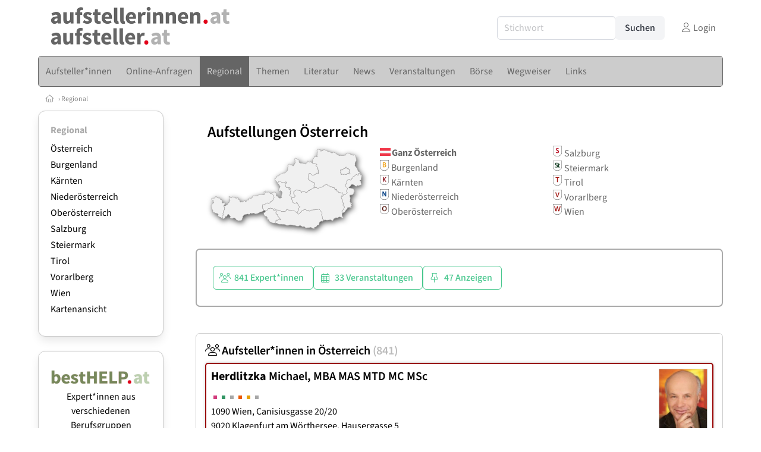

--- FILE ---
content_type: text/html
request_url: https://www.aufstellerinnen.at/oesterreich
body_size: 18926
content:
<!DOCTYPE HTML>
<html data-theme="light">
<head>
<meta name="viewport" content="width=device-width, initial-scale=1">
<meta http-equiv="Content-Type" content="text/html; charset=iso-8859-1">
<title>aufstellerInnen.at: Aufstellungen in Österreich</title>
<meta name="author" content="bestNET - www.bestNET.com">
<meta name="description" content="  ">
<meta name="keywords" content="Aufstellung, Aufstellungsarbeit, Aufsteller, Aufstellerin, Aufstellerinnen, Aufstellen, Familienaufsteller, Familienaufstellung, Familienbrett, Organisationsaufstellung, Strukturaufstellung, Systemaufstellung, Systembrett, Österreich, Burgenland, Kärnten, Niederösterreich, Oberösterreich, Salzburg, Steiermark, Tirol, Vorarlberg, Wien">
<meta name="language" content="deutsch">
<meta name="distribution" content="global">
<meta name="robots" content="index, follow">
<meta name="publisher" content="bestNET.com">
<meta name="company" content="bestNET.com">
<meta name="page-topic" content="Dienstleistungen">
<meta name="reply-to" content="webmaster@bestNET.com">
<meta name="revisit-after" content="14 days">
<meta http-equiv="cache-control" content="public">
<link rel="icon" type="image/gif" href="/pix/favicons/favicon_009601.gif">
<link rel="shortcut icon" type="image/x-icon" href="/pix/favicons/favicon_009601.ico">
<link rel="stylesheet" type="text/css" href="/css/fonts.css" media="all">
<link rel="stylesheet" type="text/css" href="/css/bulma_1_04.min.css" media="all">
<link rel="stylesheet" type="text/css" href="/css/css_basics.css" media="all">
<link href="/css/fontawesome.min.css" rel="stylesheet">
<link href="/css/light.min.css" rel="stylesheet">
<link rel="stylesheet" type="text/css" href="/css/css_tooltip.css" media="all">

    <style>
        svg {
            fill: #f0f0f0;
            stroke: #939292;
            stroke-width: 1;
            filter: drop-shadow( 2px 3px 5px rgba(0,0,0,.7) );
        }             

        /*Hover über Karte bzw. über die Links*/
        .list-of-states a.on {
              background: #AAAAAA;
              color: white;
              font-weight: bold;
            }
        svg a.on path {
            fill: #AAAAAA;
        }

        /*Vertikale Zentrierung der äußeren Map-Icons*/
        .list-of-states img {
            vertical-align: sub;
        }

        /*Icons auf der Map.*/
        svg image {
            pointer-events:none;
        }
		a:link {color: #656565;}
a:visited {color: #656565;}
a:hover {color: #656565;text-decoration:underline;}
a:active {color: #656565;}
.tabs li.is-active a {color: #1f2229;}
h1, a.h1, h1.a {font-family:SourceSans3;font-weight:600!important;font-size:1.6rem;margin-bottom:0.4rem;color:#000000;}
h2 {font-family:SourceSans3;font-size:1.35rem;margin-bottom:0.4rem;color:#000000;font-weight:600!important}
h3 {font-family:SourceSans3;font-size:1.2rem;margin-bottom:0.4rem;color:#000000;font-weight:600!important}
h4 {font-family:SourceSans3;font-size:1.1rem;margin-bottom:0.4rem;color:#000000;font-weight:600!important}
.bullet_berufsgruppe {list-style-image: url('/pix/icons/icon_aufs1.gif');}
.navbar-item.has-dropdown.is-active .navbar-link,.navbar-item.has-dropdown:hover .navbar-link {background-color:#656565;}
.navbar-dropdown {background-color:#CCCCCC;}
.button.is-primary{background-color:#AAAAAA;border-color:transparent;color:#fff}.button.is-primary.is-hovered,.button.is-primary:hover{background-color:#656565;border-color:transparent;color:#fff}.button.is-primary.is-focused,.button.is-primary:focus{border-color:transparent;color:#fff}.button.is-primary.is-focused:not(:active),.button.is-primary:focus:not(:active){box-shadow:0 0 0 .125em rgba(0,209,178,.25)}.button.is-primary.is-active,.button.is-primary:active{background-color:#656565;border-color:transparent;color:#fff}.button.is-primary[disabled],fieldset[disabled] .button.is-primary{background-color:#AAAAAA;border-color:transparent;box-shadow:none}.button.is-primary.is-inverted{background-color:#fff;color:#AAAAAA}.button.is-primary.is-inverted:hover{background-color:#f2f2f2}.button.is-primary.is-inverted[disabled],fieldset[disabled] .button.is-primary.is-inverted{background-color:#fff;border-color:transparent;box-shadow:none;color:#AAAAAA}.button.is-primary.is-loading::after{border-color:transparent transparent #fff #fff!important}.button.is-primary.is-outlined{background-color:transparent;border-color:#AAAAAA;color:#AAAAAA}.button.is-primary.is-outlined:focus,.button.is-primary.is-outlined:hover{background-color:#AAAAAA;border-color:#AAAAAA;color:#fff}.button.is-primary.is-outlined.is-loading::after{border-color:transparent transparent #AAAAAA #AAAAAA!important}.button.is-primary.is-outlined[disabled],fieldset[disabled] .button.is-primary.is-outlined{background-color:transparent;border-color:#AAAAAA;box-shadow:none;color:#AAAAAA}.button.is-primary.is-inverted.is-outlined{background-color:transparent;border-color:#fff;color:#fff}.button.is-primary.is-inverted.is-outlined:focus,.button.is-primary.is-inverted.is-outlined:hover{background-color:#fff;color:#AAAAAA}.button.is-primary.is-inverted.is-outlined[disabled],fieldset[disabled] .button.is-primary.is-inverted.is-outlined{background-color:transparent;border-color:#fff;box-shadow:none;color:#fff}
.submenu_header {color:#AAAAAA;border-bottom:0px;padding:0px 4px 4px 0px;margin-bottom:0px;font-weight:bold;}
.submenu_header a {color:#AAAAAA;}
.content blockquote {background-color:#FFFFFF;border-left:0px;padding:0px;}
@media screen and (max-width: 767px) {.box_standard {border-bottom:10px solid #CCCCCC;padding:15px;border-radius:0px;margin-bottom:10px;}}
@media screen and (min-width: 768px) {.box_standard {border:1px solid #CCCCCC;padding:15px;border-radius:7px;margin-bottom:20px;}}
@media screen and (max-width: 767px) {.box_prio1 {border:10px solid #AAAAAA;padding:15px;border-radius:0px;margin-bottom:10px;}}
@media screen and (min-width: 768px) {.box_prio1 {border:2px solid #AAAAAA;padding:15px;border-radius:7px;margin-bottom:20px;}}
@media screen and (max-width: 767px) {.non_bordered_box {border-bottom:10px solid #CCCCCC;padding:15px;border-radius:0px;margin-bottom:10px;}}
@media screen and (min-width: 768px) {.non_bordered_box {border:0px;padding:15px;border-radius:7px;margin-bottom:20px;}}
@media screen and (max-width: 767px) {.margin_box_cms {margin:10px 10px 0px 10px;}}
@media screen and (min-width: 768px) {.margin_box_cms {margin:10px 10px 20px 10px;}}
.box_prio2 {border:2px solid #AA0000;padding:15px;border-radius:7px;margin-bottom:20px;}
.box_form, .box_bg_light_ultra {border:0px solid #AAAAAA;background-color:#DDDDDD;padding:15px;border-radius:7px;margin-bottom:20px;}

    </style>
<script language="JavaScript" src="/javascript.js"></script>
<script type="text/javascript" src="/javascript/jquery-3.7.1.min.js"></script>
<script type="text/javascript" src="/javascript/jquery.qrcode.min.js"></script>
<script type="text/javascript" src="/javascript/javascript_druckansicht.js"></script>
</head>

<body style="margin:0px;padding:0px;background-color:#FFFFFF;">
<div class="container" style="background-color:#FFFFFF;margin:auto;">
<header>
<div style="background-color:#FFFFFF;">
<div class="columns is-vcentered p-0 m-0 is-hidden-touch">
<div class="column has-text-left" style="margin-left:10px;">
<div><a href="https://www.aufstellerInnen.at"><img src="/pix/nav/aufstellerinnen_logo_rgb600.png" style="width:300px;"><br>
<img src="/pix/nav/aufsteller_logo_rgb600.png" style="width:200px;"><br>
</a></div></div>
<div class="column is-narrow">
<form method="GET" action="https://www.aufstellerInnen.at/go.asp" name="form_textsuche_mini" id="form_search1" ><input type="hidden" name="bereich_id" value="9601">
<input type="hidden" name="subbereich_id" value="0">
<input type="hidden" name="sektion" value="textsuche">
<input type="hidden" name="aktion" value="search">
<div class="field has-addons">
  <div class="control">
    <input class="input" type="text" name="suchtext" placeholder="Stichwort" value="" id="suchtext_mini1" style="width:200px;">
  </div>
  <div class="control">
    <input type="submit" class="button is-light" value="Suchen">
  </div>
</div>
</form>
</div>
<div class="column is-narrow">
<a href="/members" class="darkgrey1" title="Login für Expert*innen"><span class="icon"><i class="fal fa-user"></i></span><span class="is-hidden-desktop-only is-hidden-touch">Login</span></a>
</div>
</div>
</div>
</header>
<section>
<nav class="navbar" role="navigation" aria-label="main navigation">
  <div class="navbar-brand">
<a class="navbar-item is-hidden-desktop" href="https://www.aufstellerInnen.at"><img src="/pix/nav/aufstellerinnen_aufsteller_doppellogo.png" style="width:140px;"> 
</a>
<a href="/members" class="is-hidden-desktop darkgrey1" title="Login für Expert*innen"><span class="icon" style="padding:24px;"><i class="fal fa-user"></i></span><span class="is-hidden-desktop-only is-hidden-touch">Login</span></a>
    <a role="button" class="navbar-burger burger" aria-label="menu" aria-expanded="false" data-target="navbarMainMenu">
      <span aria-hidden="true"></span>
      <span aria-hidden="true"></span>
      <span aria-hidden="true"></span>
    </a>
  </div>

  <div id="navbarMainMenu" class="navbar-menu black1" style="background-color:#CCCCCC;border:1px solid #656565;border-radius:5px;color:#656565;">
    <div class="navbar-start">
<div class="navbar-item is-hidden-desktop">
<form method="GET" action="https://www.aufstellerInnen.at/go.asp" name="form_textsuche_mini" id="form_search2" ><input type="hidden" name="bereich_id" value="9601">
<input type="hidden" name="subbereich_id" value="0">
<input type="hidden" name="sektion" value="textsuche">
<input type="hidden" name="aktion" value="search">
<div class="field has-addons">
  <div class="control">
    <input class="input" type="text" name="suchtext" placeholder="Stichwort" value="" id="suchtext_mini2" style="width:200px;">
  </div>
  <div class="control">
    <input type="submit" class="button is-light" value="Suchen">
  </div>
</div>
</form>
</div>
<div class="navbar-item has-dropdown is-hoverable is-arrowless">
<a href="https://www.aufstellerInnen.at/aufstellerinnen" class="navbar-link is-arrowless" style="background-color:#CCCCCC;color:#656565;border-radius:5px 0px 0px 5px;"><span class="is-hidden-touch is-hidden-fullhd">Aufsteller*innen</span><span class="is-hidden-desktop-only is-hidden-widescreen-only is-hidden-fullhd"><span class="has-text-weight-bold">Aufsteller*innen</span></span><span class="is-hidden-touch is-hidden-desktop-only is-hidden-widescreen-only">Aufsteller*innen</span></a>
<div class="navbar-dropdown">
<a href="https://www.aufstellerInnen.at/aufstellerinnen-schnellsuche" class="navbar-item" style="background-color:#CCCCCC;">Schnellsuche</a>
<a href="https://www.aufstellerInnen.at/aufstellerinnen-detailsuche" class="navbar-item" style="background-color:#CCCCCC;">Detailsuche</a>
<a href="https://www.aufstellerInnen.at/freie-plaetze-und-termine" class="navbar-item" style="background-color:#CCCCCC;">Suche nach freien Plätzen</a>
<a href="https://www.aufstellerInnen.at/zertifikate" class="navbar-item" style="background-color:#CCCCCC;">Zertifikate</a>
<a href="https://www.aufstellerInnen.at/fremdsprachen" class="navbar-item" style="background-color:#CCCCCC;">Fremdsprachen</a>
<a href="https://www.aufstellerInnen.at/bildergalerie" class="navbar-item" style="background-color:#CCCCCC;">Bildergalerie</a>
<a href="https://www.aufstellerInnen.at/neuregistrierung" class="navbar-item" style="background-color:#CCCCCC;">Registrierung</a>
</div></div><div class="navbar-item has-dropdown is-hoverable is-arrowless">
<a href="https://www.aufstellerInnen.at/online-anfragen" class="navbar-link is-arrowless" style="background-color:#CCCCCC;color:#656565;"><span class="is-hidden-touch is-hidden-fullhd">Online-Anfragen</span><span class="is-hidden-desktop-only is-hidden-widescreen-only is-hidden-fullhd"><span class="has-text-weight-bold">Online-Anfragen</span></span><span class="is-hidden-touch is-hidden-desktop-only is-hidden-widescreen-only">Online-Anfragen</span></a>
<div class="navbar-dropdown">
<a href="https://www.aufstellerInnen.at/online-anfragen-nutzungsbedingungen" class="navbar-item" style="background-color:#CCCCCC;">Nutzungsbedingungen</a>
<a href="https://www.aufstellerInnen.at/neue-online-anfrage-eintragen" class="navbar-item" style="background-color:#CCCCCC;">Neue Anfrage eintragen</a>
<a href="https://www.aufstellerInnen.at/online-anfrage-abrufen" class="navbar-item" style="background-color:#CCCCCC;">Antworten abrufen</a>
<a href="https://www.aufstellerInnen.at/online-anfragen-faq" class="navbar-item" style="background-color:#CCCCCC;">FAQ / Hilfe</a>
</div></div><div class="navbar-item has-dropdown is-hoverable is-arrowless">
<a href="https://www.aufstellerInnen.at/regional" class="navbar-link is-arrowless" style="background-color:#656565;color:#CCCCCC;"><span class="is-hidden-touch is-hidden-fullhd">Regional</span><span class="is-hidden-desktop-only is-hidden-widescreen-only is-hidden-fullhd"><span class="has-text-weight-bold">Regional</span></span><span class="is-hidden-touch is-hidden-desktop-only is-hidden-widescreen-only">Regional</span></a>
<div class="navbar-dropdown">
<a href="https://www.aufstellerInnen.at/oesterreich" class="navbar-item" style="background-color:#CCCCCC;">Österreich</a>
<a href="https://www.aufstellerInnen.at/burgenland" class="navbar-item" style="background-color:#CCCCCC;">Burgenland</a>
<a href="https://www.aufstellerInnen.at/kaernten" class="navbar-item" style="background-color:#CCCCCC;">Kärnten</a>
<a href="https://www.aufstellerInnen.at/niederoesterreich" class="navbar-item" style="background-color:#CCCCCC;">Niederösterreich</a>
<a href="https://www.aufstellerInnen.at/oberoesterreich" class="navbar-item" style="background-color:#CCCCCC;">Oberösterreich</a>
<a href="https://www.aufstellerInnen.at/salzburg" class="navbar-item" style="background-color:#CCCCCC;">Salzburg</a>
<a href="https://www.aufstellerInnen.at/steiermark" class="navbar-item" style="background-color:#CCCCCC;">Steiermark</a>
<a href="https://www.aufstellerInnen.at/tirol" class="navbar-item" style="background-color:#CCCCCC;">Tirol</a>
<a href="https://www.aufstellerInnen.at/vorarlberg" class="navbar-item" style="background-color:#CCCCCC;">Vorarlberg</a>
<a href="https://www.aufstellerInnen.at/wien" class="navbar-item" style="background-color:#CCCCCC;">Wien</a>
<a href="https://www.aufstellerInnen.at/kartenansicht" class="navbar-item" style="background-color:#CCCCCC;">Kartenansicht</a>
</div></div><div class="navbar-item has-dropdown is-hoverable is-arrowless">
<a href="https://www.aufstellerInnen.at/themen" class="navbar-link is-arrowless" style="background-color:#CCCCCC;color:#656565;"><span class="is-hidden-touch is-hidden-fullhd">Themen</span><span class="is-hidden-desktop-only is-hidden-widescreen-only is-hidden-fullhd"><span class="has-text-weight-bold">Themen</span></span><span class="is-hidden-touch is-hidden-desktop-only is-hidden-widescreen-only">Themen</span></a>
<div class="navbar-dropdown">
<a href="https://www.aufstellerInnen.at/fachgebiete" class="navbar-item" style="background-color:#CCCCCC;">Fachgebiete</a>
<a href="https://www.aufstellerInnen.at/zertifikate" class="navbar-item" style="background-color:#CCCCCC;">Zertifikate</a>
<a href="https://www.aufstellerInnen.at/settings" class="navbar-item" style="background-color:#CCCCCC;">Settings</a>
</div></div><div class="navbar-item has-dropdown is-hoverable is-arrowless">
<a href="https://www.aufstellerInnen.at/fachliteratur" class="navbar-link is-arrowless" style="background-color:#CCCCCC;color:#656565;"><span class="is-hidden-touch is-hidden-fullhd">Literatur</span><span class="is-hidden-desktop-only is-hidden-widescreen-only is-hidden-fullhd"><span class="has-text-weight-bold">Literatur</span></span><span class="is-hidden-touch is-hidden-desktop-only is-hidden-widescreen-only">Literatur</span></a>
<div class="navbar-dropdown">
<a href="https://www.aufstellerInnen.at/fachliteratur" class="navbar-item" style="background-color:#CCCCCC;">Fachliteratur</a>
<a href="https://www.aufstellerInnen.at/publikationen" class="navbar-item" style="background-color:#CCCCCC;">Publikationen</a>
<a href="https://www.aufstellerInnen.at/fachartikel" class="navbar-item" style="background-color:#CCCCCC;">Fachartikel</a>
<a href="https://www.aufstellerInnen.at/lexikon" class="navbar-item" style="background-color:#CCCCCC;">Lexikon</a>
</div></div><a href="https://www.aufstellerInnen.at/news" class="navbar-item"  style="background-color:#CCCCCC;color:#656565;"><span class="is-hidden-touch is-hidden-fullhd">News</span><span class="is-hidden-desktop-only is-hidden-widescreen-only is-hidden-fullhd"><span class="has-text-weight-bold">News</span></span><span class="is-hidden-touch is-hidden-desktop-only is-hidden-widescreen-only">News</span></a>
<div class="navbar-item has-dropdown is-hoverable is-arrowless">
<a href="https://www.aufstellerInnen.at/veranstaltungen" class="navbar-link is-arrowless" style="background-color:#CCCCCC;color:#656565;"><span class="is-hidden-touch is-hidden-fullhd">Veranstaltungen</span><span class="is-hidden-desktop-only is-hidden-widescreen-only is-hidden-fullhd"><span class="has-text-weight-bold">Veranstaltungen</span></span><span class="is-hidden-touch is-hidden-desktop-only is-hidden-widescreen-only">Veranstaltungen</span></a>
<div class="navbar-dropdown">
<a href="https://www.aufstellerInnen.at/veranstaltungen-schnellsuche" class="navbar-item" style="background-color:#CCCCCC;">Schnellsuche</a>
<a href="https://www.aufstellerInnen.at/veranstaltungen-detailsuche" class="navbar-item" style="background-color:#CCCCCC;">Detailsuche</a>
<a href="https://www.aufstellerInnen.at/veranstaltungskalender" class="navbar-item" style="background-color:#CCCCCC;">Kalendersuche</a>
<a href="https://www.aufstellerInnen.at/veranstaltungen-veranstaltungsorte" class="navbar-item" style="background-color:#CCCCCC;">Veranstaltungsorte</a>
<a href="https://www.aufstellerInnen.at/veranstaltungen-regional/oesterreich" class="navbar-item" style="background-color:#CCCCCC;">Regionalsuche</a>
<a href="https://www.aufstellerInnen.at/veranstaltungen-veranstalter" class="navbar-item" style="background-color:#CCCCCC;">Veranstalter*innen</a>
<a href="https://www.aufstellerInnen.at/veranstaltungen-referentinnen" class="navbar-item" style="background-color:#CCCCCC;">Referent*innen</a>
<a href="https://www.aufstellerInnen.at/neue-veranstaltung-eintragen" class="navbar-item" style="background-color:#CCCCCC;">Neue Veranstaltung eintragen</a>
</div></div><div class="navbar-item has-dropdown is-hoverable is-arrowless">
<a href="https://www.aufstellerInnen.at/anzeigen-boerse" class="navbar-link is-arrowless" style="background-color:#CCCCCC;color:#656565;"><span class="is-hidden-touch is-hidden-fullhd">Börse</span><span class="is-hidden-desktop-only is-hidden-widescreen-only is-hidden-fullhd"><span class="has-text-weight-bold">Börse</span></span><span class="is-hidden-touch is-hidden-desktop-only is-hidden-widescreen-only">Börse</span></a>
<div class="navbar-dropdown">
<a href="https://www.aufstellerInnen.at/aktuelle-anzeigen" class="navbar-item" style="background-color:#CCCCCC;">Aktuelle Anzeigen</a>
<a href="https://www.aufstellerInnen.at/anzeigen-pinnwand" class="navbar-item" style="background-color:#CCCCCC;">Pinnwand</a>
<a href="https://www.aufstellerInnen.at/praxisraeume" class="navbar-item" style="background-color:#CCCCCC;">Praxisräume</a>
<a href="https://www.aufstellerInnen.at/stellenmarkt" class="navbar-item" style="background-color:#CCCCCC;">Stellenmarkt</a>
<a href="https://www.aufstellerInnen.at/anzeigen-suche" class="navbar-item" style="background-color:#CCCCCC;">Anzeigen suchen</a>
<a href="https://www.aufstellerInnen.at/neue-anzeige-eintragen" class="navbar-item" style="background-color:#CCCCCC;">Neue Anzeige eintragen</a>
</div></div><div class="navbar-item has-dropdown is-hoverable is-arrowless">
<a href="https://www.aufstellerInnen.at/contents/4427/wegweiser-aufstellungsarbeit" class="navbar-link is-arrowless" style="background-color:#CCCCCC;color:#656565;"><span class="is-hidden-touch is-hidden-fullhd">Wegweiser</span><span class="is-hidden-desktop-only is-hidden-widescreen-only is-hidden-fullhd"><span class="has-text-weight-bold">Wegweiser</span></span><span class="is-hidden-touch is-hidden-desktop-only is-hidden-widescreen-only">Wegweiser</span></a>
<div class="navbar-dropdown">
<a href="https://www.aufstellerInnen.at/contents/4429/was-ist-eine-aufstellung" class="navbar-item" style="background-color:#CCCCCC;">Aufstellung - Definition</a>
<a href="https://www.aufstellerInnen.at/contents/7413/aufstellungsarbeit-in-psychotherapie-und-beratung" class="navbar-item" style="background-color:#CCCCCC;">Aufstellungsarbeit in Psychotherapie und Beratung</a>
<a href="https://www.aufstellerInnen.at/contents/13552/aufstellungen-in-der-einzelberatung" class="navbar-item" style="background-color:#CCCCCC;">Aufstellungen in der Einzelberatung</a>
<a href="https://www.aufstellerInnen.at/contents/4432/familienaufstellungen-die-kraft-der-liebe-wieder-zum-fliessen-zu-bringen" class="navbar-item" style="background-color:#CCCCCC;">Familienaufstellungen</a>
</div></div><div class="navbar-item has-dropdown is-hoverable is-arrowless">
<a href="https://www.aufstellerInnen.at/links" class="navbar-link is-arrowless" style="background-color:#CCCCCC;color:#656565;"><span class="is-hidden-touch is-hidden-fullhd">Links</span><span class="is-hidden-desktop-only is-hidden-widescreen-only is-hidden-fullhd"><span class="has-text-weight-bold">Links</span></span><span class="is-hidden-touch is-hidden-desktop-only is-hidden-widescreen-only">Links</span></a>
<div class="navbar-dropdown">
<a href="https://www.aufstellerInnen.at/linkempfehlungen-von-bestnet" class="navbar-item" style="background-color:#CCCCCC;">Nützliche Links</a>
<a href="https://www.aufstellerInnen.at/links-zu-bestnet-expertinnen" class="navbar-item" style="background-color:#CCCCCC;">Links zu Homepages von bestNET.Kund*innen</a>
<a href="https://www.aufstellerInnen.at/links-zu-bestnet-portalen" class="navbar-item" style="background-color:#CCCCCC;">Links zu bestNET.Portalen</a>
</div>
</div>
 </div>
 <div class="navbar-end">
   <div class="navbar-item">
   </div>
</div>
</div>
</nav>
<!-- navbar end -->
</section>
<div class="darkgrey1 is-size-7" style="padding:8px;"><a href="/"><span class="icon"><i class="fal fa-home"></i></span></a>  &rsaquo;  <a href="/regional">Regional</a> </div>
<div class="columns">
<div class="column is-clipped is-hidden-mobile is-size-7 is-size-6-widescreen is-one-fifth-tablet is-one-fifth-desktop is-one-fifth-widescreen is-one-quarter-fullhd" style="margin-left:0px;margin-right:30px;" id="portal_navigationsleiste">
<span onClick="document.getElementById('portal_navigationsleiste').classList.toggle('is-hidden-mobile');document.getElementById('button_suchmenue_einblenden').classList.toggle('is-hidden-mobile');document.getElementById('button_suchmenue_ausblenden').classList.toggle('is-hidden-mobile');" class="button is-hidden-tablet is-light is-pulled-right is-size-7" id="button_suchmenue_ausblenden"><span class="icon"><i class="fal fa-times"></i></span><span>Suchmenü ausblenden</span></span><div class="box_left box" style="border:1px solid #CCCCCC;">
<div>
<div class="submenu_header">
<span style="color:#656565;font-weight:bold;"><a href="/regional">Regional</a></span></div>
<div class="submenu_body">
<div style="text-align:left;">
<ul style="margin-top:3px;margin-bottom:3px;">
<li class="black1">
<a href="https://www.aufstellerInnen.at/oesterreich">Österreich</a></li>
</ul>
<ul style="margin-top:3px;margin-bottom:3px;">
<li class="black1">
<a href="https://www.aufstellerInnen.at/burgenland">Burgenland</a></li>
</ul>
<ul style="margin-top:3px;margin-bottom:3px;">
<li class="black1">
<a href="https://www.aufstellerInnen.at/kaernten">Kärnten</a></li>
</ul>
<ul style="margin-top:3px;margin-bottom:3px;">
<li class="black1">
<a href="https://www.aufstellerInnen.at/niederoesterreich">Niederösterreich</a></li>
</ul>
<ul style="margin-top:3px;margin-bottom:3px;">
<li class="black1">
<a href="https://www.aufstellerInnen.at/oberoesterreich">Oberösterreich</a></li>
</ul>
<ul style="margin-top:3px;margin-bottom:3px;">
<li class="black1">
<a href="https://www.aufstellerInnen.at/salzburg">Salzburg</a></li>
</ul>
<ul style="margin-top:3px;margin-bottom:3px;">
<li class="black1">
<a href="https://www.aufstellerInnen.at/steiermark">Steiermark</a></li>
</ul>
<ul style="margin-top:3px;margin-bottom:3px;">
<li class="black1">
<a href="https://www.aufstellerInnen.at/tirol">Tirol</a></li>
</ul>
<ul style="margin-top:3px;margin-bottom:3px;">
<li class="black1">
<a href="https://www.aufstellerInnen.at/vorarlberg">Vorarlberg</a></li>
</ul>
<ul style="margin-top:3px;margin-bottom:3px;">
<li class="black1">
<a href="https://www.aufstellerInnen.at/wien">Wien</a></li>
</ul>
<ul style="margin-top:3px;margin-bottom:3px;">
<li class="black1">
<a href="https://www.aufstellerInnen.at/kartenansicht">Kartenansicht</a></li>
</ul>
</div>
</div>
</div>
</div>
<br><div class="box_left box" style="border:1px solid #CCCCCC;">
<div style="background-color:#FFFFFF;width:100%;">
<div align="center" class="black1" style="padding-top:10px;padding-bottom:10px;">
	<a href="Https://www.besthelp.at" target="_blank"><img alt="" src="/pix/cms/000636.png" style="width: 173px; " /><br />
	Expert*innen aus verschiedenen Berufsgruppen</a></div></div>
</div>
<br><br>
</div>
<div class="column has-text-left">
<span onClick="document.getElementById('portal_navigationsleiste').classList.toggle('is-hidden-mobile');document.getElementById('button_suchmenue_einblenden').classList.toggle('is-hidden-mobile');" class="button is-hidden-tablet is-light is-pulled-right is-size-7" id="button_suchmenue_einblenden"><span class="icon"><i class="fal fa-plus-circle"></i></span><span>Suchmenü einblenden</span></span>
<div style="margin:20px;">
<h1>Aufstellungen Österreich</h1>
<div class="columns is-mobile is-marginless">
<div class="column is-hidden-mobile" style="width:300px;"><div class="columns is-mobile">
<div class="column  is-right">
<svg id="states" xmlns="http://www.w3.org/2000/svg" viewBox="0 0 512 280" width="100%" height="100%">
<a id="burgenland" xlink:href="/burgenland"><g><path fill="#F0F0F0" style="stroke:#939292;stroke-width:1;" d="M494.44 86.56l-1.74 1.74-1.68 1.68-.65-.78-2.84 1.04.78 2.2-.13 2.06-.78 1.03-1.42-1.03-2.58-1.8h-2.2l-2.06 1.8-1.55 2.2-2.72 1.55-2.45 1.03-1.94 1.03-.13 2.84-.51 1.55-1.94 1.04-1.68.77v2.2l-1.3 1.16-1.8 1.42-1.3-1.29-2.45-1.55-1.55.52-3.22.64-1.81 1.55-.9 1.3-1.82 2.58.4 2.06.38 2.46-1.16 1.94v1.8l-1.68-.25-1.55 1.42v2.97l.51 2.2.4 1.16 1.15 1.8 1.43 1.17 2.2 2.2.9 1.15.12 1.43-1.16 1.42v1.55l-.51 1.42-1.3 1.03-.25 1.55.12 2.58 2.07 2.07-.77 2.07-1.81 2.06-2.07 1.68-2.2 1.94-2.45.26-2.97.26.13.13-1.8 2.97-1.95 2.71-1.42-2.84h-1.29v1.03l-.13 1.68-1.03.65.9 2.84 1.17 2.84.77 2.2 1.3 2.84.5 2.97.14 2.45 1.03 1.81 1.16 1.55.13 1.42v2.2l-.77 2.97.39 2.32 2.06 2.2 2.2 1.42-.13 2.58-1.3 1.94-1.41 2.58-1.42 2.33-1.04 2.07-.9.13-1.94 1.55.26 3.35.9 1.3 1.42 1.29v1.75l1.42-.98 2.46-1.94 2.45-.64 2.46-3.75 1.29-1.68.52-2.06 2.32-.26.52-1.16.51-1.68 1.3-1.3.51-1.54.26-1.55.9.77h1.04l2.2-.9 1.67.51 1.55-.9 1.94 1.16 1.16-.9 1.04.26 2.45-.13.65-.65-.65-.9-1.8-.52h-2.2l.38-1.42 3.23-1.42.9-1.81h-1.93l-1.42-2.45 1.16-1.3 1.03-1.16.78-.52.65-1.42-.9-1.16-1.69.13-2.32 1.68-.65-2.33.78-1.03-.78-1.42h-1.03l-.9-1.94.9-1.42.13-3.87-.13-2.46 1.03-1.8-.13-3.24-1.8-.38.38-3.62-.77-2.45.64-1.3h1.16l1.81 1.81 1.55-1.8 2.97-.13 4.27-4 1.55-1.95-.65-1.68-.52-1.93 1.81-.78 1.42-1.16-.13-2.2-2.84-1.8-.26-3.62-2.58-2.2-2.2.9-5.03-1.93-1.81.65-4.52-1.81 1.29-1.94h1.68l1.29-2.2 3.1-1.68-.9-2.32.64-1.42h2.84l2.07-1.03 2.07 1.55 2.2-.13.38.9h1.16l1.04.65.77 2.06 1.68.9 4.78 1.3 1.55-4.52 1.55 2.45 9.17-2.71 3.75-.13-1.55-2.58.13-3.88-1.43-1.55-.12-1.16.64-1.42-.77-1.42-3.23-2.33v-.77l2.97-.65 2.2-2.58-.26-4 .64-2.2-.52-1.42 2.98-4.26-1.04-1.3-3.74-.13-.65-2.97-.13-2.97-.39-1.93-.7-.87" /></g></a>
<a id="kaernten" xlink:href="/kaernten"><g><path fill="#F0F0F0" style="stroke:#939292;stroke-width:1;" d="M214.06 205.8l1.3-1.03.38-1.94 3.23 1.55 1.8 1.17 2.07 1.29 3.1.38 3.75.52h2.58l2.84 1.55 2.85 1.55 2.84 1.68 3.1-.65h2.32l2.72.26 3.1-1.16 1.93-.39.52-1.8 1.3-2.59 2.83-.77 2.07.77 2.32 1.3 2.85.25 2.84.13h2.06l2.72.9 1.29.52 3.1-.13h2.32l1.42.9 1.55 1.56 1.68 1.42 2.07.9 2.84 2.07.39-.13 1.68 2.71 1.8 1.3 1.43.64 2.84-1.3.77-1.8 2.07-1.81 1.81-.9.9-1.68.9-1.81 1.56-1.42 1.94-.78 2.06-1.29 2.07-1.03 1.55-.78 1.68-.26h.9l1.16-.38 1.17-.26.77 1.29.9 1.55 1.69.39 1.8-.13 2.59-.26.77-.26 1.04 2.46.9.51h1.68l1.68-.9 1.29-1.16 1.3-.9h1.02l1.17-.4 3.23-.12 1.16-.65h1.16l1.55.39h1.16l1.55-.52h1.42l1.94-.13 1.81-.26 1.42-.13h1.68l1.3-.38 2.32-.9 1.55-.52 1.55 1.55 2.06 1.03 1.3 1.55 1.42 2.32 1.42 1.94 1.93 2.46 1.04 1.55.13 2.32-1.17 2.07-.51 1.68.39 2.06.77 1.42.9 1.04.78 2.32v3.1l.39 2.97.26 1.04 1.67.64 2.2 1.81 1.76 1.02-.47.4-4.52 1.03-1.42 2.85-.77 1.29-2.59-2.71-1.55 2.2-3.74.38-2.85 10.2-5.3 1.17-1.41 3.48-1.68.26-1.16 1.94-4.91 1.42v3.36l-1.16 1.94-3.75-3.5-1.16 1.17-1.81-.77-1.55-1.04-1.55-1.68-4.78 1.04-2.58.9-1.81-.9-4.14.64-4.39.65-2.84-4.14-4.26-.51-3.88.26-4.78-3.23-4.39.13-3.1 1.8-5.68-.51-6.72-2.46-2.2 1.3-2.06-1.94-2.07.51-1.93-1.55-3.62 1.17-2.33-1.55-5.68 2.2-5.17.25-5.55-2.84-5.94-.39-7.1-.39-6.6.13-5.55-2.97-1.29-.64-4 .13-2.7-.17.4.2.36-1.33s1.03-2.32 1.68-2.7c.64-.4.9-3.24.9-3.24l.13-3.36 2.2.13 2.71.13 2.45-1.42 2.85-1.68 2.06 1.81 2.2.26-.52-2.97-1.94-1.94-2.06-2.84-2.33-1.94-1.93-2.2-.26-2.84-1.04-2.84-2.45-.38-.9-2.2-1.55-1.94.64-2.45 1.3-3.49-4.01-1.16-4.13-.9-.78-3.1" /></g></a>
<a id="niederoesterreich" xlink:href="/niederoesterreich"><g><path fill="#F0F0F0" style="stroke:#939292;stroke-width:1;" d="M355.5 11.29l-.25 2.2-.77 2.07 1.42 5.94-.4 1.94-.5 2.06.25 1.68-.13 1.55-.77 2.46.52 1.68.9 1.68-.78 1.68h-.77l-1.42-.78-3.36-.52h-3.74l-.65 4.78-4 4.27-.91 3.48.26 4.52-.9 3.1.12-.12v1.42h2.2l2.2.38 2.58 1.04 2.32.77 2.85.26 2.45 1.55-.4 1.42-1.28.13-1.16 1.68-.4 1.16.4 1.29 2.97 2.33 1.29.52.13 3.23h1.55v.9l.13 2.45-.13 1.3 1.03 1.67.26 1.94-.13 2.97.13 2.58.39 4.14-.9-.52-1.17-.52-1.03-.9-1.42.13-1.16.13-1.3.9-1.67 1.8-1.3 1.69-1.3.52-1.54.38-1.42.39-1.55.39-2.32.64-2.6-.77-.9-.65-1.41-1.55-1.55-1.68-.4-1.03-1.8-.13-2.32-.26-2.6 2.07-.24 2.32.25 2.72-.64 2.58 1.29 2.45-.52.9-.64 1.82-1.17 2.45.52 1.94 2.58 2.06 1.43 1.16 1.42 1.17 1.42.26 1.29.77 1.03 1.03 1.94 1.55 2.07.65 1.55.64h1.42l2.06.91 2.33 1.94.39 2.06-1.04.78v1.81l-.9 1.93-.65 1.17v1.55l.9 2.45-.43 2.25.57.98 1.42 1.16 1.55-1.29 3.6.13 1.43.26 1.04.51 2.06 1.81 1.68.26c.77.13 1.68-.64 1.68-.64l1.3-2.98 1.54-.38 2.33-.26 1.55.9 1.29-.38 2.2-1.17 2.45-1.03 2.71-.65 1.03-2.97.78-.5 1.3-1.43 1.67.38 2.06-.5 1.17-1.18 1.3-.25h2.05c.9 0 2.6 2.45 2.6 2.45l1.54 1.94s2.33.26 2.84.26c.52 0 2.58.77 2.58.77l1.81 2.2 2.71-.39h2.84l1.17 2.58 1.55.26 2.06.26h2.33l1.16 3.23 1.81 4.4 1.55-2.85 2.71.13.91 3.36-.26 2.58 2.71-.26 1.68 1.42 1.16 1.81.91 1.94H430.68l.65.9.9.52 2.46-.13 1.55-1.55.25 4 1.43 1.43 2.06 1.93 2.97-.26 2.46-.25 2.2-1.94 2.06-1.68 1.81-2.07.77-2.06-2.06-2.07-.13-2.58.26-1.55 1.3-1.04.5-1.42v-1.55l1.17-1.42-.13-1.42-.9-1.16-2.2-2.2-1.42-1.16-1.17-1.8-.38-1.17-.52-2.2v-2.97l1.55-1.42 1.68.26v-1.8l1.16-1.95-.39-2.45-.38-2.07 1.81-2.58.9-1.29 1.81-1.55 3.23-.65 1.55-.51 2.45 1.55 1.3 1.29 1.8-1.42 1.3-1.17v-2.19l1.67-.78 1.94-1.03.52-1.55.13-2.84 1.93-1.03 2.46-1.04 2.71-1.55 1.55-2.2 2.07-1.8h2.2l2.58 1.8 1.42 1.04.77-1.03.13-2.07-.77-2.2 2.84-1.03.64.78 1.68-1.68 1.75-1.75-.05-.09-.92-1.13h-1.16l-1.55-.52-1.68-1.8-1.42-.26L487 80l-.52-1.93-.77-2.07v-2.97l-1.94-.52-.52-.77-1.42-1.81-.51-2.33-3.36-1.8-.78-2.33.91-1.16-.13-6.6 1.55-3.35 1.55-2.84 1.81-3.1-1.3-3.62v-1.93l-.64-2.2-2.2-6.98-1.93-2.32-2.72 1.55h-3.74l-1.8-2.07-2.85-.4-.39 1.18-1.29.64-.52-1.68v-2.2l-1.94-1.8-2.7 1.29-4.79-2.58-1.94 1.29-2.58-.65-2.07 5.82-2.84 2.06-1.16-1.03h-1.16l-1.04 1.55-.9-.9h-.65l-4.26.38-4.65-.9-1.29 1.03h-2.84l-8.92-5.04-1.29-2.06-7.23-3.75h-3.49l-.26.9-.64 1.3-4.65-.4-.65-.9-1.55-1.03-2.2-1.16-3.22-.4-3.75-.76-2.45-3.36h-3.1l-5.04-2.46-2.32.9-2.07-1.41-.9 4-2.97-.13-1.94 1.55-1.94-.25 1.3-2.33-1.69-2.58h-4.52l-1.03-1.04-4.65-.26zm93.58 57.8h.06c.24.14.5.25.72.42.58.17.5.71.52 1.2.4.58.13 1.33.2 1.99.94.65 1.86 1.3 2.77 1.98.12.18.24.21.34.17.22-.1.37-.58.32-.84.02-.43-.28-1-.12-1.35.81-.1 1.6.18 2.29.6.66.24.16.76-.02 1.16-.45.51.3.65.27 1.16.52.16.65.73 1.27.66.44-.04.86-.27 1.33-.07-.09.82-.44 1.59-.6 2.4.59-.04.6.45 1.1.43a8.5 8.5 0 00-.5 2.08c.08.57-.19 1.06-.43 1.56-.28.42-.4.87-.21 1.36.23.5.18 1-.04 1.5.27.33-.23.76-.1 1.24.1.57 1 .2.72-.28.14 0 .23.03.28.07l.01.02h.01l.01.01v.02c.12.22-.36.66-.17.99 0 .02.03.04.04.06.04.04.1.09.17.13 0 .1.1.32.21.45.05.06.11.1.17.11a.2.2 0 00.06 0c.07 0 .16-.07.23-.23.02.09.06.16.1.2 0 .02.02.03.03.04l.04.03h.02l.03.01h.08c.16-.01.37-.16.61-.28.59-.1.61.68.3.97.36.3.49.95.24 1.3.11.38.11.6.03.73l-.02.03-.01.01-.03.03-.03.01c-.4.2-1.46-.52-2.04-.59-1.04-.17-1.42-1.36-2.33-1.78-.47-.46-1.08-.17-1.6.02-.47-.16-.72-.2-1.1.18-.23-.12-.39-.16-.52-.14a.42.42 0 00-.09.03l-.04.03c-.13.09-.23.27-.37.5-.45.3-.59.78-1.02 1.05-.49.77-1.32.63-2.17.63-.46.19.13.93-.01 1.34.04.26.15.5.15.64v.04l-.02.02v.01l-.03.03-.06.01c-.09 0-.23-.02-.44-.1-.52-.5-.67.37-1.23.1-.06.15-.13.23-.2.27l-.02.02h-.02-.06-.02l-.03-.01-.03-.02c-.14-.09-.3-.31-.52-.44-.66-.04-1.15-.62-1.83-.5-.72-.24-1.55-.24-2.18-.69-.64-.3-1.39-.37-2.05-.66a.51.51 0 00-.07.05c-.25.26-.35.83-.52 1.19a.58.58 0 01-.08.22.23.23 0 01-.04.05h-.01l-.02.01-.02.01h-.01-.02c-.06.02-.13 0-.2.02h-.02l-.02.01v.01a.2.2 0 00-.05.04c-.04.06-.07.17-.08.35-.01.12-.05.19-.09.22a.14.14 0 01-.07.02c-.22 0-.65-.52-.84-.67.06-.3-.01-.45-.15-.53-.17-.1-.46-.1-.73-.16a.47.47 0 01-.04.02l-.01.01c-.49.22-1.18-.94-1.9-.26-.73.65-1.9-.22-2.66.55-.4.21-.89.56-1.28.26.23-.49.82-.38 1.24-.59.27-.06.47-.17.57-.31l.03-.04a.45.45 0 00.04-.13.58.58 0 00-.1-.35c-.43.07-.88.1-1.31.2 0-.5-.57-.77-.65-1.27a.61.61 0 01-.17-.25v-.02-.01-.02-.01-.01l.01-.03h.01c.14-.2.88-.11 1.06-.38l.02-.03v-.02l.02-.01v-.03-.02-.02c-.55-.04-1.1-.11-1.64-.2a.7.7 0 01-.25.08h-.07-.02-.01l-.02-.01-.01-.01-.02-.01-.02-.02c-.2-.23-.06-.97-.34-1.33a.51.51 0 00-.22-.16c-.41-.03-.6-.1-.65-.21-.09-.21.33-.55.35-.93.23-.3.66-.58.84-.92.36-.21.3-.8.38-1.2.17-.46.42-.84-.03-1.2.18-.19.39-.36.46-.5l.02-.05v-.04-.03a.2.2 0 00-.01-.06.25.25 0 00-.05-.06.8.8 0 00-.3-.15.42.42 0 01-.04.03h-.03l-.03.01-.02.01h-.04c-.38 0-.73-.77-.47-1.03l.01-.02h.02v-.01l.02-.01h.02c.01-.02.04-.03.06-.03l.07-.01h.07a.3.3 0 000-.05l-.01-.02-.01-.01-.01-.02c-.16-.26-.9-.1-1.06-.14l-.02-.01v-.01-.02c.02-.04.1-.1.28-.2.23-.32.6-.36.73-.5l.02-.03v-.01-.01l.02-.02v-.02-.03-.04c-.62-.41-.47-1.22-.32-1.82.1-.48.43-.83.6-1.3.12-.16.17-.53.29-.72a.31.31 0 01.07-.08.18.18 0 01.06-.02h.05c.06.02.13.07.21.15.7.33 1.2.9 1.72 1.46.22.01.4.1.49.23.13.18.12.45-.05.72.23.56.78.45 1.19.29.16.04.24 0 .29-.08.07-.13.06-.36.13-.5l.02-.03.03-.03c.06-.04.13-.05.24-.03.34-.29.5-.58.65-.95a.78.78 0 01-.28-.05l-.01-.01-.01-.01v-.02l.02-.02.04-.03c.19-.1.67-.19.83-.2.75.1.64-.45 1.2-.71.13-.11.18-.2.17-.25a.14.14 0 00-.04-.08c-.11-.1-.45-.14-.55-.24v-.02h-.02v-.02-.03c0-.02.02-.06.06-.1.2-.36.68-.57 1.1-.52.5.44 1.25-.25 1.49-.6.34.14.63.13.82-.04l.05-.05a.75.75 0 00.12-.22c.3-.27 1.3-.34.9-.83-.06-.07-.09-.13-.09-.17l.01-.01v-.01-.01-.02l.04-.02c.2-.09.89.19.85.6a.6.6 0 010 .05l-.02.04c.47-.1.9.5 1.3.25-.1-.22-.1-.5.05-.66.1-.1.28-.16.53-.11.12-.01.18-.05.21-.1.1-.24-.4-.78-.2-1.05-.04-.15-.02-.24.03-.3.12-.14.42-.1.55-.16a.1.1 0 00.07-.09c0-.04-.02-.1-.08-.2-.16-.32-.01-.77-.29-1.13-.06-.18-.02-.31.06-.4.19-.2.6-.25.7-.48l.06-.05.03-.02h.09a.3.3 0 01.08.05c.18.17.38.6.75.5.3-.49.94-.62 1.48-.68z" /></g></a>
<a id="oberoesterreich" xlink:href="/oberoesterreich"><g><path fill="#F0F0F0" style="stroke:#939292;stroke-width:1;" d="M225.19 119.7v-1.82l-.62-1.54.1-.26-1.68-1.55-3.23-1.94-1.29-2.84-.9-3.36 1.29-.65 1.8.26-.12-1.55.9-1.3 2.07-1.02.26-1.68v-1.68l1.55-.9h2.32l2.07-.4 1.68-.38.65-1.16 1.29-2.2.51-1.3 1.68-.25h1.94l1.03-.65.78-.77 1.42-.13 1.3-1.16 2.19-1.04 5.03-.13 1.55-.51 2.85-2.07 1.93-2.2 1.81-1.93 1.3-1.55.38-1.55.52-1.3.39-1.29v-1.93l-.13-1.81V70.6l.38-1.55 1.3-1.94-.9-2.32-.65-1.81v-1.42l1.29-1.04 1.8-.77 1.94-.52 1.68 1.16 1.04 1.04 1.55-.52.9-.13 1.16.9 2.07.14.52 1.03.77.9 1.94 1.17 1.16.51.9-1.16.26-3.23 1.68-.26 2.07-1.94V56.8l1.55-1.81-1.42-6.33 1.03-1.55-2.71-2.2 1.16-1.42.52-1.29.51-2.06 1.68.25 1.81.13 5.04 4.14 2.58.25 1.81 2.72 1.81 1.16v1.55l-1.94.9v1.17l1.3 1.16.12 1.03 2.33 1.3 7.88.12 2.06 1.17 1.94.12 1.68.26 1.68.52 1.94 1.3 1.93-2.08 1.43-1.67 1.55.12 1.16-2.58v-2.84l2.58-.65 1.55 1.81 1.68.78 1.68.77 1.3-1.29 1.28-1.03 1.17.64.38 1.55h2.07l.65 2.07 1.93.13.13-.13v1.42h2.2l2.2.39 2.58 1.03 2.32.78 2.84.25 2.46 1.55-.39 1.43-1.3.12-1.15 1.68-.4 1.17.4 1.29 2.97 2.32 1.29.52.13 3.23h1.55v.9l.13 2.46-.13 1.29 1.03 1.68.26 1.94-.13 2.97.13 2.58.39 4.13-.9-.51-1.17-.52-1.03-.9-1.42.12-1.17.13-1.29.9-1.68 1.82-1.29 1.68-1.29.51-1.55.39-1.42.39-1.55.38-2.33.65-2.58-.77-.9-.65-1.42-1.55-1.55-1.68-.4-1.03-1.8-.13-2.33-.26-2.58 2.07-.26 2.32.26 2.71-.64 2.59 1.29 2.45-.52.9-.65 1.81-1.16 2.46.52 1.94 2.58 2.06 1.42 1.17 1.42 1.16 1.42.26 1.3.77 1.03 1.03 1.94 1.55 2.06.65 1.55.65h1.42l2.07.9 2.33 1.94.38 2.06-1.03.78v1.8l-.9 1.95-.65 1.16v1.55l.9 2.45-.38 2.33-1.42 1.29-2.07 2.45-2.33 1.04-3.48 1.29-1.68.64-3.23 1.3.13 1.29-.9 1.29-2.07.13h-1.42l-.9.77-1.69 2.59-.51 1.29s-1.3.39-1.81.39h-1.68l-4-.52-1.43-.9-1.55-1.81h-1.03l-1.8.38-.91 1.42-1.68.13-2.07.26-.77 1.81-1.04-.13.13-1.68-.26-1.29-2.2-1.94-2.19-1.93h-.26l-2.45.64-.9-.9-.65.13-2.32-.26-1.04-.26-2.32-1.68-2.07 1.55-2.97 1.68-4.26 2.58-.26.65-.13 2.32v3.87l.26 1.69.77 1.42 1.42 1.16 1.3 1.55.51 1.42v2.07l-.39.39-1.67 1.16-.4 1.16-.38 1.42-1.68-.39-2.97-.38-2.58-.65h.13l-2.33-1.55-2.07-1.68-2.7-1.68-.14-2.2.78-2.32 1.16-2.06-.26-2.07-.9-.9 1.29-4.01 1.16-3.62-.26-1.68-.9-.38-2.2-.26-2.58-1.55-1.55-1.3v-.51h5.55l.78-.77-.13-1.17-3.36-1.55-4.65-.38-2.2.12h-3.22l-1.3-2.45-1.54-4.9-1.04-4.01.9-3.1 3.24.13 1.67.13v-1.68l-1.03-1.55-2.58-.52-2.59.39-1.67 1.55-4.27.13-4.39-.65-2.84-2.58-1.3-1.3-2.45.14-2.06.64-1.42.13-.52 1.3-.78 2.19-3.75 1" /></g></a>
<a id="salzburg" xlink:href="/salzburg"><g><path fill="#F0F0F0" style="stroke:#939292;stroke-width:1;" d="M213.88 205.86l1.3-1.03.38-1.94 3.23 1.55 1.81 1.17 2.07 1.29 3.1.38 3.74.52h2.59l2.84 1.55 2.84 1.55 2.84 1.68 3.1-.65h2.33l2.71.26 3.1-1.16 1.94-.39.51-1.8 1.3-2.59 2.84-.77 2.06.77 2.33 1.3 2.84.25 2.84.13h2.07l2.71.9 1.3.52 3.1-.13h2.32l1.42.9 1.55 1.56 1.68 1.42 2.06.9 2.85 2.07 1.55-.65 1.42-1.55-.13-2.06 1.03-1.94 1.03-2.07 1.3-1.8-.52-3.24.65-1.8 2.84-1.94.77-1.16-.13-1.68-2.45-.65-1.03-.65-1.68-3.48-1.3-2.59-1.42-2.32-1.68-3.49-1.8.13-.4 1.42-.5.9-2.85-.77-1.16 1.03-.78.78-2.97-1.81-2.06-1.42-1.04-.52-1.55-5.16-1.42-3.62-.77-2.84.9-3.88.26-.77-2.33-1.55-2.06-1.68-2.72-1.68-.12-2.2.77-2.32 1.16-2.07-.26-2.06-.9-.9 1.3-4.01 1.15-3.62-.25-1.68-.9-.39-2.2-.25-2.59-1.55-1.55-1.3v-.51h5.56l.77-.78-.13-1.16-3.36-1.55-4.65-.39-2.2.13h-3.22l-1.3-2.45-1.54-4.91-1.04-4 .9-3.1 3.24.12 1.68.13v-1.68l-1.04-1.55-2.58-.51-2.58.38-1.68 1.55-4.26.13-4.4-.64-2.84-2.59-1.29-1.29-2.45.13-2.07.65-1.42.13-.52 1.29-.77 2.2-3.76 1-.12-.23.9 1.16.91 1.04 2.07.77 2.97 4.4 3.23 5.16-2.33 4.9-1.94 2.2.13 2.84-1.29 2.72.9 1.29h4.4l1.94-1.68 2.84 2.84 1.03 2.58 1.55 2.85-1.68 1.8-.13 3.36h-1.29l-.52 1.3 1.17 1.29-1.17 1.68-.13 1.42s.78 1.55 1.43 1.55c.64 0-.26 2.2-.26 2.2l-1.68.64-.9 2.06-1.43-1.8-1.8 1.16-4.91-2.97-.13-1.16-3.1-2.72h-2.07l-1.68-3.48.9-2.85 1.68-.25-.9-1.81-3.23-1.55.13-2.07-2.2-1.16-1.29.39-2.71-.13-2.07 1.03-2.2-.13s-1.22 2.94-2.19 3.75l-.13-.26.78 2.97 2.06 1.29 2.33 1.03.26 2.85v1.93l1.29 1.55 1.03 1.42-1.8 2.97-1.17 1.55-.51 2.2-.65 2.2-1.42 1.93-1.68.78h-2.58l-3.5 3.36.14 1.93-5.94 2.33-3.23-2.2-1.42.52-2.33 2.07-3.74 1.68-2.85 1.55-3.61-.26-1.68.9.77 3.1-.9 1.68.13 3.75.26 2.97 1.93.77 1.04 1.17.13 3.1V210l.02-.2 1.78-.38 3.23-.71 1.55 1.16.13.13 3.62-.9 2.97-2.07.9-1.55.78-2.2 2.97-.77 2.33.51 2.32-2.06 1.94 1.16 1.68.39h2.45l3.1 2.2 1.03 1.15" /></g></a>
<a id="steiermark" xlink:href="/steiermark"><g><path fill="#F0F0F0" style="stroke:#939292;stroke-width:1;" d="M344.8 134.4l.6 1.05 1.42 1.16 1.55-1.29 3.62.13 1.42.26 1.03.52 2.07 1.8 1.68.26c.77.13 1.68-.64 1.68-.64l1.29-2.97 1.55-.4 2.32-.25 1.55.9 1.3-.38 2.2-1.17 2.45-1.03 2.7-.64 1.04-2.98.78-.51 1.29-1.42 1.68.38 2.06-.51 1.17-1.16 1.29-.26h2.07c.9 0 2.58 2.45 2.58 2.45l1.55 1.94s2.32.26 2.84.26 2.58.77 2.58.77l1.81 2.2 2.71-.39h2.85l1.16 2.58 1.55.26 2.07.26h2.32l1.16 3.23 1.81 4.4 1.55-2.85 2.71.13.9 3.36-.25 2.58 2.71-.26 1.68 1.42 1.16 1.81.9 1.94H430.53l.65.9.9.52 2.46-.13 1.55-1.55.25 4 1.43 1.43 2.2 2.06-1.82 2.97-1.93 2.72-1.43-2.85h-1.29v1.04l-.13 1.68-1.03.64.9 2.84 1.17 2.85.77 2.2 1.3 2.83.51 2.97.13 2.46 1.03 1.8 1.17 1.56.12 1.42v2.2l-.77 2.96.39 2.33 2.06 2.2 2.2 1.42-.13 2.58-1.3 1.94-1.41 2.58-1.42 2.32-1.04 2.07-.9.13-1.94 1.55.26 3.36.9 1.29 1.43 1.3v1.54l-.65.65-2.07.51 1.04 1.68v3.75l.38 3.36 1.17 1.8 1.55.26.25 1.55 1.17 1.04v3.36h-1.17l-2.7-3.5-1.3.53-7.1-2.85-3.88 1.04-2.71 1.93-2.2.52h-1.29l-1.55-.9h-1.8l-.78 2.32-.39.9-2.07-.77-3.61 1.55v3.62l-2.07 1.68-2.97.38-1.68-1.55-1.3-1.29h-2.45l-6.45.9-5.43.52-2.71-1.03-5.04.9.47-.4-1.76-1.02-2.2-1.8-1.68-.65-.25-1.03-.4-2.97v-3.1l-.77-2.33-.9-1.03-.78-1.42-.38-2.07.51-1.68 1.17-2.07-.13-2.32-1.04-1.55-1.93-2.46-1.43-1.93-1.42-2.33-1.29-1.55-2.06-1.03-1.55-1.55-1.55.52-2.33.9-1.3.39h-1.67l-1.42.13-1.8.25-1.95.13h-1.42l-1.55.52h-1.16l-1.55-.39h-1.16l-1.17.65-3.22.13-1.17.39h-1.03l-1.3.9-1.28 1.16-1.68.9h-1.68l-.9-.51-1.04-2.45-.77.25-2.59.26-1.8.13-1.69-.39-.9-1.55-.77-1.29-1.17.26-1.16.39h-.9l-1.68.26-1.55.77-2.07 1.03-2.07 1.3-1.93.77-1.55 1.42-.9 1.81-.91 1.68-1.81.9-2.07 1.81-.77 1.81-2.84 1.3-1.42-.65-1.81-1.3-1.68-2.7-.39.12 1.55-.64 1.42-1.55-.13-2.07 1.04-1.94 1.03-2.07 1.3-1.8-.53-3.23.65-1.81 2.84-1.94.78-1.16-.13-1.68-2.46-.65-1.03-.64-1.68-3.49-1.3-2.58-1.41-2.33-1.68-3.49-1.8.13-.4 1.42-.51.9-2.85-.77-1.16 1.04-.77.77-2.97-1.8-2.07-1.43-1.03-.51-1.55-5.17-1.42-3.62-.78-2.84.9-3.87.26-.78h-.13l2.59.65 2.97.38 1.68.4.38-1.43.4-1.16 1.67-1.16.39-.4v-2.06l-.52-1.42-1.29-1.55-1.42-1.16-.78-1.42-.25-1.68v-3.88l.13-2.32.25-.65 4.27-2.58 2.97-1.68 2.06-1.55 2.33 1.68 1.03.26 2.33.26.64-.13.9.9 2.46-.64h.26l2.2 1.93 2.2 1.94.25 1.3-.13 1.67 1.03.13.78-1.8 2.07-.27 1.67-.13.9-1.42 1.82-.38h1.03l1.55 1.8 1.42.9 4 .53h1.68c.52 0 1.81-.4 1.81-.4l.52-1.28 1.68-2.59.9-.77h1.42l2.07-.13.9-1.3-.12-1.28 3.22-1.3 1.68-.64 3.5-1.3 2.32-1.03 2.06-2.45 1.42-1.3" /></g></a>
<a id="tirol" xlink:href="/tirol"><g><path fill="#F0F0F0" style="stroke:#939292;stroke-width:1;" d="M187.5 145.65l-2.32 1.81-2.71 1.55 1.68 4.13.26 4.52-2.85.65-7.36-.9-.9.64-1.68-.64-9.69 2.58-.52 2.07-4.26-.78-6.85.65-2.32-.9-2.97 2.58v3.48l-1.8 2.07-4.27.52-3.88-.9-3.36 4.13 1.55.38-.38 1.94-3.75-.13-2.97 2.72-.39 1.55-1.94 1.55-2.19-.4 1.42-2.32-1.29-1.03-1.8.39-2.72.77-3.1 3.36-3.75-.39-2.84.78-2.97-1.68 1.3-1.81-4.53-5.81-2.72.26-.77-1.42 2.84-1.94-2.32-2.07-4.52 1.81h-2.59l-.5-1.68-2.6.13-1.8-2.2-3.62.13-2.07-1.16-2.07 1.94-.13 1.55H75l-2.71-1.81.51-1.68-.13-1.16-3.48 1.03 1.68 2.07-1.3 1.94.91 1.67-.78 1.55 2.33 1.3.64 5.03-2.84 3.49-.26 1.94-1.29-.13-1.8 1.94.64.9-3.74 4.78h-1.81l-1.81 1.8-2.84 1.17-1.94-.39-2.05.64-.02.14.9 3.1 1.04 2.84.39 2.59-.52 2.7-1.42 2.85-1.8 2.7-.65 1.95.39 2.2-1.3 2.45-.25 1.16.64 2.46.13 2.19-1.03 2.46-2.33 1.8.26 3.1 2.2 1.3-.13 3.69 2.97.05 2.32-1.8 2.71-.78.13-2.58.78-2.72 3.49.65 1.03-.4-.39-1.54 1.55-1.3 1.42-3.86 1.03.12 1.17-.38 2.97 1.93.38 1.68 3.36 2.72-1.55 4 .4 1.42 2.57 1.8 4.4.27 3.87-1.94 3.62.13 1.93 1.94 2.97.77.4 1.55-1.82 2.33 1.68.39 1.94-.91 1.3 1.55 2.83.26 1.94 1.29 4.91-1.16 4 .9.78-2.84 2.45-2.2v-3.74l1.68-1.68-.39-3.36 5.17-6.07 4.78-.4 5.04-1.67 2.97.52 1.68 1.16 2.58-.64 2.84-3.75h1.55l2.2 1.94 4.91-2.07 6.59 1.94 1.42 1.42h2.45l.26-1.68 3.88-.4 7.62-4.38 7.49-1.94 2.07-2.32 1.42-.32v-2.65l-.13-3.1-1.04-1.16-1.93-.78-.26-2.97-.13-3.75.9-1.68-.77-3.1 1.68-.9 3.61.26 2.85-1.55 3.74-1.68 2.33-2.07 1.42-.51 3.23 2.19 5.94-2.32-.13-1.94 3.49-3.36h2.58l1.68-.77 1.42-1.94.65-2.2.5-2.2 1.18-1.54 1.8-2.98-1.03-1.42-1.3-1.55v-1.93l-.25-2.85-2.32-1.03-2.07-1.29-.72-2.73-1.61-.5-1.93 1.42-4.01-3.36-1.3-2.84-4.38 1.16-2.59-.77-4.52 1.55-1.03-2.46 1.42-1.93-.64-.9zm20.6 8.64l.07.02-.13-.26.06.24zm-26.92 55.5l3.4-.73 1.65-.33 1.57 1.25-1.59-1.3-2.41.54-2.62.57zm6.62.19l.48.39-2.32 4.52-4.14 1.03v4.78l1.94 2.84.26 1.94 3.87 2.45 2.72-.25.9.9 2.2 4-1.04 5.04 2.59 1.04s2.06-.26 2.58-.13l.04.01c.54.39 1.64 5.28 1.64 5.28l2.84 1.68 9.04 4.14 3.1.38 3.36-.07.54.5.37-1.33s1.02-2.31 1.67-2.71c.64-.4.9-3.23.9-3.23l.14-3.36 2.19.13 2.72.13 2.45-1.42 2.84-1.68 2.07 1.8 2.2.26-.52-2.97-1.94-1.93-2.07-2.85-2.32-1.93-1.94-2.2-.26-2.84-1.03-2.84-2.45-.4-.91-2.2-1.55-1.92.65-2.46 1.29-3.5-4.01-1.15-4.13-.9-.77-3.1-1.04-1.17-3.1-2.2h-2.45l-1.68-.38-1.94-1.16-2.32 2.06-2.33-.51-2.97.77-.77 2.2-.91 1.55-2.97 2.07-3.62.9h-.09zm-138.37 25.9h-.13l.13.32v-.31z" /></g></a>
<a id="vorarlberg" xlink:href="/vorarlberg"><g><path fill="#F0F0F0" style="stroke:#939292;stroke-width:1;" d="M49.43 236.25l.13-4-2.2-1.3-.25-3.1 2.32-1.8 1.04-2.46-.13-2.2-.65-2.45.26-1.16 1.3-2.45-.4-2.2.65-1.94 1.8-2.71 1.43-2.84.52-2.71-.4-2.59-1.02-2.7-.92-3.06-.03-.08v-1.42l.9-1.16 1.69-.39.51-1.29-.51-2.2 1.55-2.84-.65-2.06-2.84-.78-1.68 2.2-2.45-.4-1.42 1.56-.26-3.75-1.42-1.16 2.2-1.42-.4-2.45-1.03-1.42-1.94-.65v-1.94H44.1l-1.8 1.3-.65-.91v-2.2l-2.07-1.42-.78-1.93-2.97 1.42-1.42-1.81-1.55 1.29-2.58-1.55.13-2.45-1.16-1.43-2.85.13-1.16 2.72-1.55 2.84-6.97.39-2.84-.26-.9 2.97.64 1.29 1.93 2.32 3.62 1.17-.77 3.1 1.93 2.32v2.2l-2.2.77-1.8.26-1.68 3.88-1.94 2.32-1.8 3.1 2.32 2.2-.9 1.42 1.8 2.06-.25 3.62 1.16 1.16 1.8 2.2.4 1.68.12 2.45-1.29 3.49 2.33.39 2.2-.52 5.16 2.58h2.07l2.45 1.43 2.84.12 1.68 2.59-1.03 1.94v1.16l.13 2.58 1.55.26 1.55 2.45 2.84-.25 1.29 1.03h1.42l2.84 2.45.13 1.17 2.07.12 1.82 1.32" /></g></a>
<a id="wien" xlink:href="/wien"><g><path fill="#F0F0F0" style="stroke:#939292;stroke-width:1;" d="M449.14 69.12c-.56.05-1.22.18-1.54.68-.54.16-.7-.83-1-.48-.15.34-.97.29-.77.88.28.36.14.81.3 1.14.38.57-.75.03-.58.74-.25.34.61 1.1 0 1.16-.64-.12-.77.4-.58.76-.4.25-.83-.35-1.3-.25.2-.61-1.25-.98-.8-.45.4.5-.6.56-.9.83-.15.43-.52.5-.99.32-.24.34-.99 1.02-1.48.59-.43-.05-.9.16-1.1.53-.37.36 1.02.2.37.73-.56.27-.45.8-1.2.72-.27.02-1.43.26-.59.34-.15.36-.3.65-.64.94-.6-.13-.12.83-.72.67-.4.16-.95.28-1.18-.29.3-.47.1-.93-.45-.94-.51-.57-1.01-1.13-1.71-1.46-.48-.52-.47.39-.7.66-.16.47-.49.83-.58 1.3-.15.6-.3 1.41.31 1.83.07.3-.47.24-.76.65-.98.55.78-.09.83.48-.77-.05-.17 1.4.36 1.06.7.22.23.52-.13.89.45.36.2.74.03 1.2-.08.4-.02 1-.37 1.2-.18.35-.62.62-.84.92-.03.57-.97 1.04.3 1.14.75.29.06 1.93.97 1.46.54.1 1.1.16 1.65.2-.03.56-1.64.15-.96.85.08.51.65.79.65 1.28.43-.09.88-.13 1.32-.2.25.43-.03.72-.54.83-.42.2-1.02.1-1.25.6.4.3.88-.06 1.28-.27.77-.77 1.94.1 2.66-.55.75-.7 1.47.58 1.96.24.47.11 1 0 .88.68.25.2.94 1.09.99.43.05-.8.47-.07.57-.72.19-.38.29-1.04.6-1.24.65.29 1.4.37 2.05.66.62.45 1.45.46 2.18.69.68-.12 1.16.45 1.82.5.4.23.6.84.9.18.57.27.71-.6 1.23-.1.83.32.5-.1.4-.65.15-.4-.45-1.15.01-1.34.86 0 1.68.14 2.17-.63.44-.27.58-.75 1.02-1.04.29-.49.4-.75 1.03-.43.38-.37.62-.34 1.1-.18.52-.19 1.13-.48 1.6-.01.9.42 1.28 1.6 2.32 1.77.82.1 2.61 1.5 2.1-.23.26-.34.13-.99-.24-1.28.31-.3.3-1.08-.29-.98-.44.23-.78.52-.92-.01-.27.64-.66-.12-.66-.32-.79-.42.56-1.23-.35-1.3.29.47-.63.86-.73.28-.13-.48.37-.9.1-1.24.22-.5.28-1 .04-1.5-.18-.48-.07-.93.21-1.35.25-.5.51-1 .44-1.57.1-.7.21-1.41.48-2.08-.49.03-.5-.47-1.09-.44.17-.8.52-1.56.6-2.39-.47-.2-.9.03-1.33.08-.62.07-.75-.5-1.27-.67.03-.51-.72-.65-.26-1.16.17-.4.67-.92.02-1.16a3.6 3.6 0 00-2.3-.6c-.16.35.14.92.13 1.35.07.37-.27 1.25-.67.67-.9-.68-1.83-1.34-2.76-1.99-.08-.65.2-1.4-.2-1.97-.02-.5.05-1.03-.53-1.21-.23-.16-.48-.28-.72-.43z" /></g></a>


</svg>
</div>
</div>
    <script>
        var wordStates = document.querySelectorAll(".list-of-states a");
        var svgStates = document.querySelectorAll("#states > *");

        function removeAllOn() {
            wordStates.forEach(function (el) {
                el.classList.remove("on");
            });
            svgStates.forEach(function (el) {
                el.classList.remove("on");
            });
        }

        function addOnFromState(el) {
            var stateCode = el.getAttribute("data-state");
            var svgState = document.querySelector("#" + stateCode);
            el.classList.add("on");
            svgState.classList.add("on");
        }

        function addOnFromList(el) {
            var stateId = el.getAttribute("id");
            var wordState = document.querySelector("[data-state='" + stateId + "']");
            el.classList.add("on");
            wordState.classList.add("on");
        }

        wordStates.forEach(function (el) {
            el.addEventListener("mouseenter", function () {
                addOnFromState(el);
            });
            el.addEventListener("mouseleave", function () {
                removeAllOn();
            });
        });

        svgStates.forEach(function (el) {
            el.addEventListener("mouseenter", function () {
                addOnFromList(el);
            });
            el.addEventListener("mouseleave", function () {
                removeAllOn();
            });
        });

        wordStates.forEach(function (el) {
            // other events

            el.addEventListener("touchstart", function () {
                removeAllOn();
                addOnFromList(el);
            });
        });

        svgStates.forEach(function (el) {
            // other events

            el.addEventListener("touchstart", function () {
                removeAllOn();
                addOnFromState(el);
            });
        });
    </script>
<map name="land200"></div><div class="column">
<a href="https://www.aufstellerInnen.at/go.asp?sektion=regional&rkarte=40_&kontinent_id=1&land_id=40&bundesland=&bereich_id=9601&subbereich_id=0" class="black1" style="font-weight:bold;"><img src="/pix/fahnen/40.png" style="width:20px;padding-right:2px;"></a><a href="https://www.aufstellerInnen.at/go.asp?sektion=regional&kontinent_id=1&land_id=40&bundesland=&bereich_id=9601&subbereich_id=0" class="black1" style="font-weight:bold;">Ganz Österreich</a><br><a href="/burgenland" class="black1"><img src="/pix/wappen/wappen_B_30x35.png" style="width:19px;padding-right:4px;"></a><a href="/burgenland" class="black1">Burgenland</a><br><a href="/kaernten" class="black1"><img src="/pix/wappen/wappen_K_30x35.png" style="width:19px;padding-right:4px;"></a><a href="/kaernten" class="black1">Kärnten</a><br><a href="/niederoesterreich" class="black1"><img src="/pix/wappen/wappen_N_30x35.png" style="width:19px;padding-right:4px;"></a><a href="/niederoesterreich" class="black1">Niederösterreich</a><br><a href="/oberoesterreich" class="black1"><img src="/pix/wappen/wappen_O_30x35.png" style="width:19px;padding-right:4px;"></a><a href="/oberoesterreich" class="black1">Oberösterreich</a><br></div>
<div class="column">
<a href="/salzburg" class="black1"><img src="/pix/wappen/wappen_S_30x35.png" style="width:19px;padding-right:4px;"></a><a href="/salzburg" class="black1">Salzburg</a><br><a href="/steiermark" class="black1"><img src="/pix/wappen/wappen_ST_30x35.png" style="width:19px;padding-right:4px;"></a><a href="/steiermark" class="black1">Steiermark</a><br><a href="/tirol" class="black1"><img src="/pix/wappen/wappen_T_30x35.png" style="width:19px;padding-right:4px;"></a><a href="/tirol" class="black1">Tirol</a><br><a href="/vorarlberg" class="black1"><img src="/pix/wappen/wappen_V_30x35.png" style="width:19px;padding-right:4px;"></a><a href="/vorarlberg" class="black1">Vorarlberg</a><br><a href="/wien" class="black1"><img src="/pix/wappen/wappen_W_30x35.png" style="width:19px;padding-right:4px;"></a><a href="/wien" class="black1">Wien</a><br></div>
</div>
</div>
<div class="box_prio1">

<div class="column">
<div class="buttons">
<a href="#ergebnis_expertinnen" class="button is-success is-outlined"><span class="icon"><i class="fal fa-users"></i></span><span>841 Expert*innen</span></a><a href="#ergebnis_veranstaltungen" class="button is-success is-outlined"><span class="icon"><i class="fal fa-calendar-alt"></i></span><span>33 Veranstaltungen</span></a><a href="#ergebnis_boerse" class="button is-success is-outlined"><span class="icon"><i class="fal fa-thumbtack"></i></span><span>47 Anzeigen</span></a>
</div>
</div>

</div>
<br>
<a name="ergebnis_expertinnen"></a>
<div class="box_standard">
<h2><a href="https://www.aufstellerInnen.at/go.asp?sektion=personen&aktion=view&berufsgruppe=aufs&stichwort=&bereich_id=9601&subbereich_id=0&land_id=40&order_by_marker=C"><span class="icon"><i class="fal fa-users"></i></span>&nbsp;Aufsteller*innen in Österreich <span class="grey1">(841)</span></a></h2><a href="/aufsteller/49819">
<div style="border:2px solid #990000;padding:4px;border-radius:5px;box-shadow: 0px 0px 5px #CCCCCC;">
<div class="columns is-mobile">
<div class="column" style="padding:16px;">
<h2><span style="font-weight:bold;">Herdlitzka</span> Michael, MBA MAS MTD MC MSc</h2><span class="darkgrey1"><img src="https://www.aufstellerInnen.at/pix/icons/icon_coa1.gif" border="0" title="Coach"><img src="https://www.aufstellerInnen.at/pix/icons/icon_med1.gif" border="0" title="Eingetragener Mediator laut ZivMediatG"><img src="https://www.aufstellerInnen.at/pix/icons/icon_unt1.gif" border="0" title="Unternehmensberater"><img src="https://www.aufstellerInnen.at/pix/icons/icon_sup1.gif" border="0" title="Supervisor"><img src="https://www.aufstellerInnen.at/pix/icons/icon_leb1.gif" border="0" title="Lebens- und Sozialberater"><img src="https://www.aufstellerInnen.at/pix/icons/icon_fat1.gif" border="0" title="Trainer"></span><br><div style="padding-top:0px;padding-bottom:0px;" class="black1">1090 Wien, Canisiusgasse 20/20<br>9020 Klagenfurt am Wörthersee, Hausergasse 5</div><div style="padding-top:4px;padding-bottom:4px;" class="black1 is-italic">Reden wir darüber. Was auch Ihre Fragestellung, Ihr Thema sein mag, gemeinsam gehen wir IHRER Lösung entgegen. Sie bestimmen die Richtung und die Geschwindigkeit, ich bemühe mich, die optimalen Methoden und Vorgehensweisen vorzuschlagen.</div></div>
<div class="column is-narrow" style="padding:16px;">
<img src="/pix/webface/049819_140b.png" class="webfoto_logo_medium_bordered"></div>
</div>
</div>
</a>
<br><a href="/aufstellerinnen/22152">
<div style="border:2px solid #990000;padding:4px;border-radius:5px;box-shadow: 0px 0px 5px #CCCCCC;">
<div class="columns is-mobile">
<div class="column" style="padding:16px;">
<h2><span style="font-weight:bold;">Institut Kutschera Resonanz GmbH</span></h2><span class="darkgrey1"><img src="https://www.aufstellerInnen.at/pix/icons/icon_coa1.gif" border="0" title="Coaching"><img src="https://www.aufstellerInnen.at/pix/icons/icon_leb1.gif" border="0" title="Lebens- und Sozialberatung"><img src="https://www.aufstellerInnen.at/pix/icons/icon_med1.gif" border="0" title="Mediation"><img src="https://www.aufstellerInnen.at/pix/icons/icon_paed1.gif" border="0" title="Pädagogik"><img src="https://www.aufstellerInnen.at/pix/icons/icon_sup1.gif" border="0" title="Supervision"><img src="https://www.aufstellerInnen.at/pix/icons/icon_fat1.gif" border="0" title="Training"></span><br><div style="padding-top:0px;padding-bottom:0px;" class="black1">1070 Wien, Neubaugasse 31/12a</div></div>
<div class="column is-narrow" style="padding:16px;">
<img src="/pix/logos/022152_LOb.png" class="webfoto_logo_medium_bordered"></div>
</div>
</div>
</a>
<br><a href="/aufstellerinnen/100238">
<div style="border:2px solid #990000;padding:4px;border-radius:5px;box-shadow: 0px 0px 5px #CCCCCC;">
<div class="columns is-mobile">
<div class="column" style="padding:16px;">
<h2><span style="font-weight:bold;">FS-PD</span><br>ÖAGG - Fachsektion Psychodrama, Soziometrie und Rollenspiel</h2><span class="darkgrey1"><img src="https://www.aufstellerInnen.at/pix/icons/icon_pth1.gif" border="0" title="Psychotherapie"><img src="https://www.aufstellerInnen.at/pix/icons/icon_coa1.gif" border="0" title="Coaching"><img src="https://www.aufstellerInnen.at/pix/icons/icon_sup1.gif" border="0" title="Supervision"><img src="https://www.aufstellerInnen.at/pix/icons/icon_paed1.gif" border="0" title="Pädagogik"><img src="https://www.aufstellerInnen.at/pix/icons/icon_fat1.gif" border="0" title="Training"></span><br><div style="padding-top:0px;padding-bottom:0px;" class="black1">1080 Wien, Lenaugasse 3/2/8</div><div style="padding-top:4px;padding-bottom:4px;" class="black1 is-italic">Die Fachsektion Psychodrama im ÖAGG bietet Aus-, Fort- und Weiterbildungen in Psychodrama-Psychotherapie sowie in verschiedenen Beratungsformaten an. <br>In Kooperation mit der Donau-Universität Krems und ab 2020 mit der Paris Lodron-Universität Salzburg kann die Ausbildung zum Psychotherapeuten bzw. zur Psychotherapeutin als Universitätslehrgang mit dem Master of Science (Psychotherapie) abgeschlossen werden. <br>Daneben werden Beratungs-Lehrgänge zur Psychodramatischen Organisationsaufstellung, zur Erziehungsberatung und zum Psychodrama-Theater sowie zum Psychodrama-Rollenspiel angeboten.</div></div>
<div class="column is-narrow" style="padding:16px;">
<img src="/pix/logos/100238_LOd.png" class="webfoto_logo_medium_bordered"></div>
</div>
</div>
</a>
<br><a href="https://www.aufstellerInnen.at/go.asp?sektion=personen&aktion=view&berufsgruppe=aufs&stichwort=&bereich_id=9601&subbereich_id=0&land_id=40&order_by_marker=C">... und weitere 838 Aufsteller*innen</a><br><div style="padding-top:8px;padding-left:0px;">
<div style="float:left;width:50%;">
<a href="https://www.aufstellerInnen.at/go.asp?sektion=personen&aktion=view&berufsgruppe=aufs&stichwort=&bereich_id=9601&subbereich_id=0&land_id=40&order_by_marker=C" class="button is-primary">Alle Einträge anzeigen</a></div>
<div style="float:left;width:50%;text-align:right;">
</div>
<div style="clear:both;"></div>
</div>
</div>
<a name="ergebnis_veranstaltungen"></a>
<div class="box_standard">
<h2><a href="https://www.aufstellerInnen.at/go.asp?sektion=veranstaltungen&aktion=view&stichwort=&bereich_id=9601&subbereich_id=0&einstieg_laufend=101&land_id=40"><span class="icon"><i class="fal fa-calendar-alt"></i></span>&nbsp;Veranstaltungen in Österreich <span class="grey1">(33)</span></a></h2><br>
<a name="item_A"></a>
<div class="card" style="border:2px solid #BBBBBB;">
<header class="card-header">
<p class="card-header-title darkgrey1 has-text-grey is-centered has-text-weight-normal">
<a href="https://www.aufstellerInnen.at/go.asp?sektion=veranstaltungen&aktion=view&auto_id=27265&rkarte=40_&bereich_id=9601&source_url=https%3A%2F%2Fwww%2EaufstellerInnen%2Eat%2Fgo%2Easp%3Fland%5Fid%3D40%26regional%3DAT%26Datum%5Fvon%3D21%2E01%2E2026%26Datum%5Fbis%3D31%2E12%2E2050%26Datum%5Fbis%5FMonat%3D1%26Datum%5Fbis%5FJahr%3D2051%26bereich%5Fid%3D9601%26sprache%3Dde%26rkarte%3D40%5F%26freieplaetze%3D0%26einstieg%5Flaufend%3D101%26veranstalter%5Fid%3D0%26modus%3Dsingle%26sektion%3Dveranstaltungen%26aktion%3Dview%26ds%3D1" class="is-uppercase">Workshop</a><span class="is-hidden-mobile">&nbsp;-&nbsp;<a href="https://www.aufstellerInnen.at/go.asp?sektion=veranstaltungen&aktion=view&auto_id=27265&rkarte=40_&bereich_id=9601&source_url=https%3A%2F%2Fwww%2EaufstellerInnen%2Eat%2Fgo%2Easp%3Fland%5Fid%3D40%26regional%3DAT%26Datum%5Fvon%3D21%2E01%2E2026%26Datum%5Fbis%3D31%2E12%2E2050%26Datum%5Fbis%5FMonat%3D1%26Datum%5Fbis%5FJahr%3D2051%26bereich%5Fid%3D9601%26sprache%3Dde%26rkarte%3D40%5F%26freieplaetze%3D0%26einstieg%5Flaufend%3D101%26veranstalter%5Fid%3D0%26modus%3Dsingle%26sektion%3Dveranstaltungen%26aktion%3Dview%26ds%3D1">Freitag, 20.2.2026 <span class="small">bis</span> Sonntag, 22.2.2026</a></span></p>
</header>
<div class="card-content">
<div class="content black1">
<div class="columns">
<div class="column is-hidden-mobile" style="width:100px;min-width:100px;max-width:100px;">
<span class="black1">
<a href="https://www.aufstellerInnen.at/go.asp?sektion=veranstaltungen&aktion=view&auto_id=27265&rkarte=40_&bereich_id=9601&source_url=https%3A%2F%2Fwww%2EaufstellerInnen%2Eat%2Fgo%2Easp%3Fland%5Fid%3D40%26regional%3DAT%26Datum%5Fvon%3D21%2E01%2E2026%26Datum%5Fbis%3D31%2E12%2E2050%26Datum%5Fbis%5FMonat%3D1%26Datum%5Fbis%5FJahr%3D2051%26bereich%5Fid%3D9601%26sprache%3Dde%26rkarte%3D40%5F%26freieplaetze%3D0%26einstieg%5Flaufend%3D101%26veranstalter%5Fid%3D0%26modus%3Dsingle%26sektion%3Dveranstaltungen%26aktion%3Dview%26ds%3D1">
<span style="display:block;width:78px;border-top-left-radius:4px;border-top-right-radius:4px;border-top:1px solid #888888;border-left:1px solid #888888;border-right:1px solid #888888;background-color:#CCCCCC;color:#000000;text-decoration:none;text-align:center;overflow:hidden;" class="small">
Fr</span>
<span style="display:block;width:78px;border-bottom-left-radius:4px;border-bottom-right-radius:4px;border:1px solid #888888;padding-top:3px;background-color:#FFFFFF;text-align:center;">
<span style="font-size:16px;font-weight:bold;text-decoration:none;" class="black1">20</span> <span style="font-size:12px;font-weight:normal;text-decoration:none;" class="black1">Feb</span></span>
</a>
</span>
<span class="is-hidden-mobile"><br><span class="button is-success is-size-7">Freie Plätze</span></span></div>
<div class="column is-hidden-tablet">
<a href="https://www.aufstellerInnen.at/go.asp?sektion=veranstaltungen&aktion=view&auto_id=27265&rkarte=40_&bereich_id=9601&source_url=https%3A%2F%2Fwww%2EaufstellerInnen%2Eat%2Fgo%2Easp%3Fland%5Fid%3D40%26regional%3DAT%26Datum%5Fvon%3D21%2E01%2E2026%26Datum%5Fbis%3D31%2E12%2E2050%26Datum%5Fbis%5FMonat%3D1%26Datum%5Fbis%5FJahr%3D2051%26bereich%5Fid%3D9601%26sprache%3Dde%26rkarte%3D40%5F%26freieplaetze%3D0%26einstieg%5Flaufend%3D101%26veranstalter%5Fid%3D0%26modus%3Dsingle%26sektion%3Dveranstaltungen%26aktion%3Dview%26ds%3D1">Freitag, 20.2.2026 <span class="small">bis</span> Sonntag, 22.2.2026</a></div>
<div class="column">
<div style="line-height:130%;" class="longwordoptimizer">
<a href="https://www.aufstellerInnen.at/go.asp?sektion=veranstaltungen&aktion=view&auto_id=27265&rkarte=40_&bereich_id=9601&source_url=https%3A%2F%2Fwww%2EaufstellerInnen%2Eat%2Fgo%2Easp%3Fland%5Fid%3D40%26regional%3DAT%26Datum%5Fvon%3D21%2E01%2E2026%26Datum%5Fbis%3D31%2E12%2E2050%26Datum%5Fbis%5FMonat%3D1%26Datum%5Fbis%5FJahr%3D2051%26bereich%5Fid%3D9601%26sprache%3Dde%26rkarte%3D40%5F%26freieplaetze%3D0%26einstieg%5Flaufend%3D101%26veranstalter%5Fid%3D0%26modus%3Dsingle%26sektion%3Dveranstaltungen%26aktion%3Dview%26ds%3D1" class="has-text-weight-bold">'Eigentlich bin ich ja ganz anders, aber ich komm nur so selten dazu...' (frei nach Ö.v. Horvath)</a></div>
<span class="has-text-danger">Anmeldeschluss demnächst</span><div style="line-height:130%;padding-top:4px;overflow-wrap: break-word;word-break: break-word;"><a href="https://www.aufstellerInnen.at/go.asp?sektion=veranstaltungen&aktion=view&auto_id=27265&rkarte=40_&bereich_id=9601&source_url=https%3A%2F%2Fwww%2EaufstellerInnen%2Eat%2Fgo%2Easp%3Fland%5Fid%3D40%26regional%3DAT%26Datum%5Fvon%3D21%2E01%2E2026%26Datum%5Fbis%3D31%2E12%2E2050%26Datum%5Fbis%5FMonat%3D1%26Datum%5Fbis%5FJahr%3D2051%26bereich%5Fid%3D9601%26sprache%3Dde%26rkarte%3D40%5F%26freieplaetze%3D0%26einstieg%5Flaufend%3D101%26veranstalter%5Fid%3D0%26modus%3Dsingle%26sektion%3Dveranstaltungen%26aktion%3Dview%26ds%3D1" class="is-size-6 is-italic">Themenzentrierte Psychodramatische Selbsterfahrung&nbsp;</a></div><div style="line-height:110%;padding-top:6px;"><a href="https://www.aufstellerInnen.at/go.asp?sektion=veranstaltungen&aktion=view&auto_id=27265&rkarte=40_&bereich_id=9601&source_url=https%3A%2F%2Fwww%2EaufstellerInnen%2Eat%2Fgo%2Easp%3Fland%5Fid%3D40%26regional%3DAT%26Datum%5Fvon%3D21%2E01%2E2026%26Datum%5Fbis%3D31%2E12%2E2050%26Datum%5Fbis%5FMonat%3D1%26Datum%5Fbis%5FJahr%3D2051%26bereich%5Fid%3D9601%26sprache%3Dde%26rkarte%3D40%5F%26freieplaetze%3D0%26einstieg%5Flaufend%3D101%26veranstalter%5Fid%3D0%26modus%3Dsingle%26sektion%3Dveranstaltungen%26aktion%3Dview%26ds%3D1" class="is-size-6">Von und mit: Mag.phil. Sonja Hintermeier MSc</a></div></div>
<div class="column is-narrow is-hidden-mobile has-text-right" style="max-width:250px;">
<a href="https://www.aufstellerInnen.at/go.asp?sektion=veranstaltungen&aktion=view&auto_id=27265&rkarte=40_&bereich_id=9601&source_url=https%3A%2F%2Fwww%2EaufstellerInnen%2Eat%2Fgo%2Easp%3Fland%5Fid%3D40%26regional%3DAT%26Datum%5Fvon%3D21%2E01%2E2026%26Datum%5Fbis%3D31%2E12%2E2050%26Datum%5Fbis%5FMonat%3D1%26Datum%5Fbis%5FJahr%3D2051%26bereich%5Fid%3D9601%26sprache%3Dde%26rkarte%3D40%5F%26freieplaetze%3D0%26einstieg%5Flaufend%3D101%26veranstalter%5Fid%3D0%26modus%3Dsingle%26sektion%3Dveranstaltungen%26aktion%3Dview%26ds%3D1"><img src="/pix/webface/011549_140d.png" title="Hintermeier Sonja" class="webfoto_logo_medium" style="margin-left:4px;margin-bottom:4px;vertical-align:top;"></a></div>
<div class="column is-hidden-tablet has-text-centered">
<a href="https://www.aufstellerInnen.at/go.asp?sektion=veranstaltungen&aktion=view&auto_id=27265&rkarte=40_&bereich_id=9601&source_url=https%3A%2F%2Fwww%2EaufstellerInnen%2Eat%2Fgo%2Easp%3Fland%5Fid%3D40%26regional%3DAT%26Datum%5Fvon%3D21%2E01%2E2026%26Datum%5Fbis%3D31%2E12%2E2050%26Datum%5Fbis%5FMonat%3D1%26Datum%5Fbis%5FJahr%3D2051%26bereich%5Fid%3D9601%26sprache%3Dde%26rkarte%3D40%5F%26freieplaetze%3D0%26einstieg%5Flaufend%3D101%26veranstalter%5Fid%3D0%26modus%3Dsingle%26sektion%3Dveranstaltungen%26aktion%3Dview%26ds%3D1"><img src="/pix/webface/011549_140d.png" title="Hintermeier Sonja" class="webfoto_logo_medium" style="margin-left:4px;margin-bottom:4px;vertical-align:top;"></a></div>
</div>
</div>
</div>
<footer class="card-footer">
<p class="card-footer-item has-text-left"><img src="/pix/wappen/wappen_w_30x35.png" style="width:15px;" title="Wien">&nbsp;Wien / 1150<span title="Landkarte/Anfahrtsplan"><span class="icon" style="color:#3ab445"><i class="fal fa-map-marker-alt"></i></span></span><p></footer>
</div>
<br>
<a name="item_B"></a>
<div class="card" style="border:2px solid #BBBBBB;">
<header class="card-header">
<p class="card-header-title darkgrey1 has-text-grey is-centered has-text-weight-normal">
<a href="https://www.aufstellerInnen.at/go.asp?sektion=veranstaltungen&aktion=view&auto_id=10652&rkarte=40_&bereich_id=9601&source_url=https%3A%2F%2Fwww%2EaufstellerInnen%2Eat%2Fgo%2Easp%3Fland%5Fid%3D40%26regional%3DAT%26Datum%5Fvon%3D21%2E01%2E2026%26Datum%5Fbis%3D31%2E12%2E2050%26Datum%5Fbis%5FMonat%3D1%26Datum%5Fbis%5FJahr%3D2051%26bereich%5Fid%3D9601%26sprache%3Dde%26rkarte%3D40%5F%26freieplaetze%3D0%26einstieg%5Flaufend%3D101%26veranstalter%5Fid%3D0%26modus%3Dsingle%26sektion%3Dveranstaltungen%26aktion%3Dview%26ds%3D1" class="is-uppercase">Aufstellung</a><span class="is-hidden-mobile">&nbsp;-&nbsp;<a href="https://www.aufstellerInnen.at/go.asp?sektion=veranstaltungen&aktion=view&auto_id=10652&rkarte=40_&bereich_id=9601&source_url=https%3A%2F%2Fwww%2EaufstellerInnen%2Eat%2Fgo%2Easp%3Fland%5Fid%3D40%26regional%3DAT%26Datum%5Fvon%3D21%2E01%2E2026%26Datum%5Fbis%3D31%2E12%2E2050%26Datum%5Fbis%5FMonat%3D1%26Datum%5Fbis%5FJahr%3D2051%26bereich%5Fid%3D9601%26sprache%3Dde%26rkarte%3D40%5F%26freieplaetze%3D0%26einstieg%5Flaufend%3D101%26veranstalter%5Fid%3D0%26modus%3Dsingle%26sektion%3Dveranstaltungen%26aktion%3Dview%26ds%3D1">auf Anfrage</a></span></p>
</header>
<div class="card-content">
<div class="content black1">
<div class="columns">
<div class="column is-hidden-mobile" style="width:100px;min-width:100px;max-width:100px;">
<span class="black1">
<a href="https://www.aufstellerInnen.at/go.asp?sektion=veranstaltungen&aktion=view&auto_id=10652&rkarte=40_&bereich_id=9601&source_url=https%3A%2F%2Fwww%2EaufstellerInnen%2Eat%2Fgo%2Easp%3Fland%5Fid%3D40%26regional%3DAT%26Datum%5Fvon%3D21%2E01%2E2026%26Datum%5Fbis%3D31%2E12%2E2050%26Datum%5Fbis%5FMonat%3D1%26Datum%5Fbis%5FJahr%3D2051%26bereich%5Fid%3D9601%26sprache%3Dde%26rkarte%3D40%5F%26freieplaetze%3D0%26einstieg%5Flaufend%3D101%26veranstalter%5Fid%3D0%26modus%3Dsingle%26sektion%3Dveranstaltungen%26aktion%3Dview%26ds%3D1">
<span style="display:block;width:78px;border-top-left-radius:4px;border-top-right-radius:4px;border-top:1px solid #888888;border-left:1px solid #888888;border-right:1px solid #888888;background-color:#CCCCCC;font-size:10px;text-decoration:none;text-align:center;overflow:hidden;" class="black1">
Datum</span>
<span style="display:block;width:78px;height:35px;border-bottom-left-radius:4px;border-bottom-right-radius:4px;border:1px solid #888888;padding-top:3px;background-color:#FFFFFF;text-align:center;">
<span style="display:block;width:77px;font-size:10px;padding-left:1px;font-weight:normal;text-decoration:none;overflow:hidden;" class="black1">auf<br>Anfrage</span><br></span>
</a>
</span>
<span class="is-hidden-mobile"><br><span class="button is-success is-size-7">Freie Plätze</span></span></div>
<div class="column is-hidden-tablet">
<a href="https://www.aufstellerInnen.at/go.asp?sektion=veranstaltungen&aktion=view&auto_id=10652&rkarte=40_&bereich_id=9601&source_url=https%3A%2F%2Fwww%2EaufstellerInnen%2Eat%2Fgo%2Easp%3Fland%5Fid%3D40%26regional%3DAT%26Datum%5Fvon%3D21%2E01%2E2026%26Datum%5Fbis%3D31%2E12%2E2050%26Datum%5Fbis%5FMonat%3D1%26Datum%5Fbis%5FJahr%3D2051%26bereich%5Fid%3D9601%26sprache%3Dde%26rkarte%3D40%5F%26freieplaetze%3D0%26einstieg%5Flaufend%3D101%26veranstalter%5Fid%3D0%26modus%3Dsingle%26sektion%3Dveranstaltungen%26aktion%3Dview%26ds%3D1">auf Anfrage</a></div>
<div class="column">
<div style="line-height:130%;" class="longwordoptimizer">
<a href="https://www.aufstellerInnen.at/go.asp?sektion=veranstaltungen&aktion=view&auto_id=10652&rkarte=40_&bereich_id=9601&source_url=https%3A%2F%2Fwww%2EaufstellerInnen%2Eat%2Fgo%2Easp%3Fland%5Fid%3D40%26regional%3DAT%26Datum%5Fvon%3D21%2E01%2E2026%26Datum%5Fbis%3D31%2E12%2E2050%26Datum%5Fbis%5FMonat%3D1%26Datum%5Fbis%5FJahr%3D2051%26bereich%5Fid%3D9601%26sprache%3Dde%26rkarte%3D40%5F%26freieplaetze%3D0%26einstieg%5Flaufend%3D101%26veranstalter%5Fid%3D0%26modus%3Dsingle%26sektion%3Dveranstaltungen%26aktion%3Dview%26ds%3D1" class="has-text-weight-bold">Familien- und Systemaufstellungen</a></div>
<div style="line-height:130%;padding-top:4px;overflow-wrap: break-word;word-break: break-word;"><a href="https://www.aufstellerInnen.at/go.asp?sektion=veranstaltungen&aktion=view&auto_id=10652&rkarte=40_&bereich_id=9601&source_url=https%3A%2F%2Fwww%2EaufstellerInnen%2Eat%2Fgo%2Easp%3Fland%5Fid%3D40%26regional%3DAT%26Datum%5Fvon%3D21%2E01%2E2026%26Datum%5Fbis%3D31%2E12%2E2050%26Datum%5Fbis%5FMonat%3D1%26Datum%5Fbis%5FJahr%3D2051%26bereich%5Fid%3D9601%26sprache%3Dde%26rkarte%3D40%5F%26freieplaetze%3D0%26einstieg%5Flaufend%3D101%26veranstalter%5Fid%3D0%26modus%3Dsingle%26sektion%3Dveranstaltungen%26aktion%3Dview%26ds%3D1" class="is-size-6 is-italic">Eine Möglichkeit innere Bilder und Strukturen der Lebens- und Beziehungssituation zu veranschaulichen.&nbsp;</a></div><div style="line-height:110%;padding-top:6px;"><a href="https://www.aufstellerInnen.at/go.asp?sektion=veranstaltungen&aktion=view&auto_id=10652&rkarte=40_&bereich_id=9601&source_url=https%3A%2F%2Fwww%2EaufstellerInnen%2Eat%2Fgo%2Easp%3Fland%5Fid%3D40%26regional%3DAT%26Datum%5Fvon%3D21%2E01%2E2026%26Datum%5Fbis%3D31%2E12%2E2050%26Datum%5Fbis%5FMonat%3D1%26Datum%5Fbis%5FJahr%3D2051%26bereich%5Fid%3D9601%26sprache%3Dde%26rkarte%3D40%5F%26freieplaetze%3D0%26einstieg%5Flaufend%3D101%26veranstalter%5Fid%3D0%26modus%3Dsingle%26sektion%3Dveranstaltungen%26aktion%3Dview%26ds%3D1" class="is-size-6">Von und mit: Erwin Krismer DSA, Mag. Marion Gasser</a></div></div>
<div class="column is-narrow is-hidden-mobile has-text-right" style="max-width:250px;">
<a href="https://www.aufstellerInnen.at/go.asp?sektion=veranstaltungen&aktion=view&auto_id=10652&rkarte=40_&bereich_id=9601&source_url=https%3A%2F%2Fwww%2EaufstellerInnen%2Eat%2Fgo%2Easp%3Fland%5Fid%3D40%26regional%3DAT%26Datum%5Fvon%3D21%2E01%2E2026%26Datum%5Fbis%3D31%2E12%2E2050%26Datum%5Fbis%5FMonat%3D1%26Datum%5Fbis%5FJahr%3D2051%26bereich%5Fid%3D9601%26sprache%3Dde%26rkarte%3D40%5F%26freieplaetze%3D0%26einstieg%5Flaufend%3D101%26veranstalter%5Fid%3D0%26modus%3Dsingle%26sektion%3Dveranstaltungen%26aktion%3Dview%26ds%3D1"><img src="/pix/webface/012222_140b.png" title="Krismer Erwin" class="webfoto_logo_medium" style="margin-left:4px;margin-bottom:4px;vertical-align:top;"></a></div>
<div class="column is-hidden-tablet has-text-centered">
<a href="https://www.aufstellerInnen.at/go.asp?sektion=veranstaltungen&aktion=view&auto_id=10652&rkarte=40_&bereich_id=9601&source_url=https%3A%2F%2Fwww%2EaufstellerInnen%2Eat%2Fgo%2Easp%3Fland%5Fid%3D40%26regional%3DAT%26Datum%5Fvon%3D21%2E01%2E2026%26Datum%5Fbis%3D31%2E12%2E2050%26Datum%5Fbis%5FMonat%3D1%26Datum%5Fbis%5FJahr%3D2051%26bereich%5Fid%3D9601%26sprache%3Dde%26rkarte%3D40%5F%26freieplaetze%3D0%26einstieg%5Flaufend%3D101%26veranstalter%5Fid%3D0%26modus%3Dsingle%26sektion%3Dveranstaltungen%26aktion%3Dview%26ds%3D1"><img src="/pix/webface/012222_140b.png" title="Krismer Erwin" class="webfoto_logo_medium" style="margin-left:4px;margin-bottom:4px;vertical-align:top;"></a></div>
</div>
</div>
</div>
<footer class="card-footer">
<p class="card-footer-item has-text-left"><img src="/pix/wappen/wappen_t_30x35.png" style="width:15px;" title="Tirol">&nbsp;Tirol / Tarrenz<span title="Landkarte/Anfahrtsplan"><span class="icon" style="color:#3ab445"><i class="fal fa-map-marker-alt"></i></span></span><p></footer>
</div>
<br>
<a name="item_C"></a>
<div class="card" style="border:2px solid #BBBBBB;">
<header class="card-header">
<p class="card-header-title darkgrey1 has-text-grey is-centered has-text-weight-normal">
<a href="https://www.aufstellerInnen.at/go.asp?sektion=veranstaltungen&aktion=view&auto_id=4211&rkarte=40_&bereich_id=9601&source_url=https%3A%2F%2Fwww%2EaufstellerInnen%2Eat%2Fgo%2Easp%3Fland%5Fid%3D40%26regional%3DAT%26Datum%5Fvon%3D21%2E01%2E2026%26Datum%5Fbis%3D31%2E12%2E2050%26Datum%5Fbis%5FMonat%3D1%26Datum%5Fbis%5FJahr%3D2051%26bereich%5Fid%3D9601%26sprache%3Dde%26rkarte%3D40%5F%26freieplaetze%3D0%26einstieg%5Flaufend%3D101%26veranstalter%5Fid%3D0%26modus%3Dsingle%26sektion%3Dveranstaltungen%26aktion%3Dview%26ds%3D1" class="is-uppercase">Aufstellung</a><span class="is-hidden-mobile">&nbsp;-&nbsp;<a href="https://www.aufstellerInnen.at/go.asp?sektion=veranstaltungen&aktion=view&auto_id=4211&rkarte=40_&bereich_id=9601&source_url=https%3A%2F%2Fwww%2EaufstellerInnen%2Eat%2Fgo%2Easp%3Fland%5Fid%3D40%26regional%3DAT%26Datum%5Fvon%3D21%2E01%2E2026%26Datum%5Fbis%3D31%2E12%2E2050%26Datum%5Fbis%5FMonat%3D1%26Datum%5Fbis%5FJahr%3D2051%26bereich%5Fid%3D9601%26sprache%3Dde%26rkarte%3D40%5F%26freieplaetze%3D0%26einstieg%5Flaufend%3D101%26veranstalter%5Fid%3D0%26modus%3Dsingle%26sektion%3Dveranstaltungen%26aktion%3Dview%26ds%3D1">auf Anfrage</a></span></p>
</header>
<div class="card-content">
<div class="content black1">
<div class="columns">
<div class="column is-hidden-mobile" style="width:100px;min-width:100px;max-width:100px;">
<span class="black1">
<a href="https://www.aufstellerInnen.at/go.asp?sektion=veranstaltungen&aktion=view&auto_id=4211&rkarte=40_&bereich_id=9601&source_url=https%3A%2F%2Fwww%2EaufstellerInnen%2Eat%2Fgo%2Easp%3Fland%5Fid%3D40%26regional%3DAT%26Datum%5Fvon%3D21%2E01%2E2026%26Datum%5Fbis%3D31%2E12%2E2050%26Datum%5Fbis%5FMonat%3D1%26Datum%5Fbis%5FJahr%3D2051%26bereich%5Fid%3D9601%26sprache%3Dde%26rkarte%3D40%5F%26freieplaetze%3D0%26einstieg%5Flaufend%3D101%26veranstalter%5Fid%3D0%26modus%3Dsingle%26sektion%3Dveranstaltungen%26aktion%3Dview%26ds%3D1">
<span style="display:block;width:78px;border-top-left-radius:4px;border-top-right-radius:4px;border-top:1px solid #888888;border-left:1px solid #888888;border-right:1px solid #888888;background-color:#CCCCCC;font-size:10px;text-decoration:none;text-align:center;overflow:hidden;" class="black1">
Datum</span>
<span style="display:block;width:78px;height:35px;border-bottom-left-radius:4px;border-bottom-right-radius:4px;border:1px solid #888888;padding-top:3px;background-color:#FFFFFF;text-align:center;">
<span style="display:block;width:77px;font-size:10px;padding-left:1px;font-weight:normal;text-decoration:none;overflow:hidden;" class="black1">auf<br>Anfrage</span><br></span>
</a>
</span>
<span class="is-hidden-mobile"><br><span class="button is-success is-size-7">Freie Plätze</span></span></div>
<div class="column is-hidden-tablet">
<a href="https://www.aufstellerInnen.at/go.asp?sektion=veranstaltungen&aktion=view&auto_id=4211&rkarte=40_&bereich_id=9601&source_url=https%3A%2F%2Fwww%2EaufstellerInnen%2Eat%2Fgo%2Easp%3Fland%5Fid%3D40%26regional%3DAT%26Datum%5Fvon%3D21%2E01%2E2026%26Datum%5Fbis%3D31%2E12%2E2050%26Datum%5Fbis%5FMonat%3D1%26Datum%5Fbis%5FJahr%3D2051%26bereich%5Fid%3D9601%26sprache%3Dde%26rkarte%3D40%5F%26freieplaetze%3D0%26einstieg%5Flaufend%3D101%26veranstalter%5Fid%3D0%26modus%3Dsingle%26sektion%3Dveranstaltungen%26aktion%3Dview%26ds%3D1">auf Anfrage</a></div>
<div class="column">
<div style="line-height:130%;" class="longwordoptimizer">
<a href="https://www.aufstellerInnen.at/go.asp?sektion=veranstaltungen&aktion=view&auto_id=4211&rkarte=40_&bereich_id=9601&source_url=https%3A%2F%2Fwww%2EaufstellerInnen%2Eat%2Fgo%2Easp%3Fland%5Fid%3D40%26regional%3DAT%26Datum%5Fvon%3D21%2E01%2E2026%26Datum%5Fbis%3D31%2E12%2E2050%26Datum%5Fbis%5FMonat%3D1%26Datum%5Fbis%5FJahr%3D2051%26bereich%5Fid%3D9601%26sprache%3Dde%26rkarte%3D40%5F%26freieplaetze%3D0%26einstieg%5Flaufend%3D101%26veranstalter%5Fid%3D0%26modus%3Dsingle%26sektion%3Dveranstaltungen%26aktion%3Dview%26ds%3D1" class="has-text-weight-bold">Familien-, Organisations- u. Strukturaufstellungen</a></div>
<div style="line-height:110%;padding-top:6px;"><a href="https://www.aufstellerInnen.at/go.asp?sektion=veranstaltungen&aktion=view&auto_id=4211&rkarte=40_&bereich_id=9601&source_url=https%3A%2F%2Fwww%2EaufstellerInnen%2Eat%2Fgo%2Easp%3Fland%5Fid%3D40%26regional%3DAT%26Datum%5Fvon%3D21%2E01%2E2026%26Datum%5Fbis%3D31%2E12%2E2050%26Datum%5Fbis%5FMonat%3D1%26Datum%5Fbis%5FJahr%3D2051%26bereich%5Fid%3D9601%26sprache%3Dde%26rkarte%3D40%5F%26freieplaetze%3D0%26einstieg%5Flaufend%3D101%26veranstalter%5Fid%3D0%26modus%3Dsingle%26sektion%3Dveranstaltungen%26aktion%3Dview%26ds%3D1" class="is-size-6">Von und mit: Dr. Karl Heinz Lang PhD MSc</a></div></div>
<div class="column is-narrow is-hidden-mobile has-text-right" style="max-width:250px;">
<a href="https://www.aufstellerInnen.at/go.asp?sektion=veranstaltungen&aktion=view&auto_id=4211&rkarte=40_&bereich_id=9601&source_url=https%3A%2F%2Fwww%2EaufstellerInnen%2Eat%2Fgo%2Easp%3Fland%5Fid%3D40%26regional%3DAT%26Datum%5Fvon%3D21%2E01%2E2026%26Datum%5Fbis%3D31%2E12%2E2050%26Datum%5Fbis%5FMonat%3D1%26Datum%5Fbis%5FJahr%3D2051%26bereich%5Fid%3D9601%26sprache%3Dde%26rkarte%3D40%5F%26freieplaetze%3D0%26einstieg%5Flaufend%3D101%26veranstalter%5Fid%3D0%26modus%3Dsingle%26sektion%3Dveranstaltungen%26aktion%3Dview%26ds%3D1"><img src="/pix/webface/020291_140d.png" title="Lang Karl Heinz" class="webfoto_logo_medium" style="margin-left:4px;margin-bottom:4px;vertical-align:top;"></a></div>
<div class="column is-hidden-tablet has-text-centered">
<a href="https://www.aufstellerInnen.at/go.asp?sektion=veranstaltungen&aktion=view&auto_id=4211&rkarte=40_&bereich_id=9601&source_url=https%3A%2F%2Fwww%2EaufstellerInnen%2Eat%2Fgo%2Easp%3Fland%5Fid%3D40%26regional%3DAT%26Datum%5Fvon%3D21%2E01%2E2026%26Datum%5Fbis%3D31%2E12%2E2050%26Datum%5Fbis%5FMonat%3D1%26Datum%5Fbis%5FJahr%3D2051%26bereich%5Fid%3D9601%26sprache%3Dde%26rkarte%3D40%5F%26freieplaetze%3D0%26einstieg%5Flaufend%3D101%26veranstalter%5Fid%3D0%26modus%3Dsingle%26sektion%3Dveranstaltungen%26aktion%3Dview%26ds%3D1"><img src="/pix/webface/020291_140d.png" title="Lang Karl Heinz" class="webfoto_logo_medium" style="margin-left:4px;margin-bottom:4px;vertical-align:top;"></a></div>
</div>
</div>
</div>
<footer class="card-footer">
<p class="card-footer-item has-text-left"><img src="/pix/wappen/wappen_st_30x35.png" style="width:15px;" title="Steiermark">&nbsp;Steiermark / Graz<span title="Landkarte/Anfahrtsplan"><span class="icon" style="color:#3ab445"><i class="fal fa-map-marker-alt"></i></span></span><p></footer>
</div>
<br>
<a href="https://www.aufstellerInnen.at/go.asp?sektion=veranstaltungen&aktion=view&stichwort=&bereich_id=9601&subbereich_id=0&einstieg_laufend=101&land_id=40" class="button is-primary">Alle Veranstaltungen anzeigen</a></div>
<a name="ergebnis_boerse"></a>
<div class="box_standard">
<h2><a href="https://www.aufstellerInnen.at/go.asp?sektion=boerse&aktion=view&stichwort=&bereich_id=9601&subbereich_id=0&land_id=40"><span class="icon"><i class="fal fa-thumbtack"></i></span>Anzeigen-Börse in Österreich <span class="grey1">(47)</span></a></h2><a name="item_"></a>
<div class="card" style="border:2px solid #BBBBBB;">
<header class="card-header">
<p class="card-header-title darkgrey1 has-text-grey is-centered has-text-weight-normal">
<a href="https://www.aufstellerInnen.at/go.asp?sektion=boerse&aktion=view&auto_id=7965&rkarte=40_&bereich_id=9601&source_url=https%3A%2F%2Fwww%2EaufstellerInnen%2Eat%2Fgo%2Easp%3Fland%5Fid%3D40%26regional%3DAT%26bereich%5Fid%3D9601%26rkarte%3D%26sektion%3Dboerse%26aktion%3Dview" class="">Biete&nbsp;Praxisraum</a></p>
</header>
<div class="card-content">
<div class="content black1">
<div class="columns">
<div class="column" style="width:120px;min-width:120px;max-width:120px;text-align:center;">
<a href="https://www.aufstellerInnen.at/go.asp?sektion=boerse&aktion=view&auto_id=7965&rkarte=40_&bereich_id=9601&source_url=https%3A%2F%2Fwww%2EaufstellerInnen%2Eat%2Fgo%2Easp%3Fland%5Fid%3D40%26regional%3DAT%26bereich%5Fid%3D9601%26rkarte%3D%26sektion%3Dboerse%26aktion%3Dview"><img src="/pix/kunden/boerse_007965_1_200.jpg" class="bordergrey" style="width:100px;"></a></div>
<div class="column">
<a href="https://www.aufstellerInnen.at/go.asp?sektion=boerse&aktion=view&auto_id=7965&rkarte=40_&bereich_id=9601&source_url=https%3A%2F%2Fwww%2EaufstellerInnen%2Eat%2Fgo%2Easp%3Fland%5Fid%3D40%26regional%3DAT%26bereich%5Fid%3D9601%26rkarte%3D%26sektion%3Dboerse%26aktion%3Dview" class="has-text-weight-bold">Schöner, großer Gruppenraum zur Mitnutzung zu bieten</a><div style="line-height:130%;"><a href="https://www.aufstellerInnen.at/go.asp?sektion=boerse&aktion=view&auto_id=7965&rkarte=40_&bereich_id=9601&source_url=https%3A%2F%2Fwww%2EaufstellerInnen%2Eat%2Fgo%2Easp%3Fland%5Fid%3D40%26regional%3DAT%26bereich%5Fid%3D9601%26rkarte%3D%26sektion%3Dboerse%26aktion%3Dview" class="is-size-6 is-italic">80m2 großer Gruppenraum zur Nutzung für Supervisions- oder Therapiegruppen, Seminare oder Wochenend-Workshops zu bieten.&nbsp;</a></div></div>
</div>
</div>
</div>
<footer class="card-footer">
<p class="card-footer-item has-text-left"><img border="0" src="/pix/wappen/wappen_W15x18.gif" title=Wien">&nbsp;Wien / 1150&nbsp;<span title="Landkarte/Anfahrtsplan"><span class="icon" style="color:#3ab445"><i class="fal fa-map-marker-alt"></i></span></span></a><p></footer>
</div>
<br>
<a name="item_"></a>
<div class="card" style="border:2px solid #CCCCCC;">
<header class="card-header">
<p class="card-header-title darkgrey1 has-text-grey is-centered has-text-weight-normal">
<a href="https://www.aufstellerInnen.at/go.asp?sektion=boerse&aktion=view&auto_id=4375&rkarte=40_&bereich_id=9601&source_url=https%3A%2F%2Fwww%2EaufstellerInnen%2Eat%2Fgo%2Easp%3Fland%5Fid%3D40%26regional%3DAT%26bereich%5Fid%3D9601%26rkarte%3D%26sektion%3Dboerse%26aktion%3Dview" class="">Biete&nbsp;Praxisraum</a></p>
</header>
<div class="card-content">
<div class="content black1">
<div class="columns">
<div class="column" style="width:120px;min-width:120px;max-width:120px;text-align:center;">
<div style="margin-top:10px;">
<span class="icon" style="font-size:4rem;color:#E0E0E0;"><i class="fal fa-couch"></i></span></div>
</div>
<div class="column">
<a href="https://www.aufstellerInnen.at/go.asp?sektion=boerse&aktion=view&auto_id=4375&rkarte=40_&bereich_id=9601&source_url=https%3A%2F%2Fwww%2EaufstellerInnen%2Eat%2Fgo%2Easp%3Fland%5Fid%3D40%26regional%3DAT%26bereich%5Fid%3D9601%26rkarte%3D%26sektion%3Dboerse%26aktion%3Dview" class="has-text-weight-bold">Stimmungsvoller Seminarraum in 1090 Wien (Nähe U6 Nußdorferstraße)</a><div style="line-height:100%;padding-top:6px;"><a href="https://www.aufstellerInnen.at/go.asp?sektion=boerse&aktion=view&auto_id=4375&rkarte=40_&bereich_id=9601&source_url=https%3A%2F%2Fwww%2EaufstellerInnen%2Eat%2Fgo%2Easp%3Fland%5Fid%3D40%26regional%3DAT%26bereich%5Fid%3D9601%26rkarte%3D%26sektion%3Dboerse%26aktion%3Dview" class="is-size-6">Von: Mag. Sabine Barta</a></div></div>
<div class="column is-narrow">
<a href="https://www.aufstellerInnen.at/go.asp?sektion=boerse&aktion=view&auto_id=4375&rkarte=40_&bereich_id=9601&source_url=https%3A%2F%2Fwww%2EaufstellerInnen%2Eat%2Fgo%2Easp%3Fland%5Fid%3D40%26regional%3DAT%26bereich%5Fid%3D9601%26rkarte%3D%26sektion%3Dboerse%26aktion%3Dview"><img src="/pix/webface/026595_140c.png" border="0" class="webfoto_logo_small_bordered"></a></div>
</div>
</div>
</div>
<footer class="card-footer">
<p class="card-footer-item has-text-left"><img border="0" src="/pix/wappen/wappen_W15x18.gif" title=Wien">&nbsp;Wien / 1090&nbsp;<span title="Landkarte/Anfahrtsplan"><span class="icon" style="color:#3ab445"><i class="fal fa-map-marker-alt"></i></span></span></a><p></footer>
</div>
<br>
<a name="item_"></a>
<div class="card" style="border:2px solid #CCCCCC;">
<header class="card-header">
<p class="card-header-title darkgrey1 has-text-grey is-centered has-text-weight-normal">
<a href="https://www.aufstellerInnen.at/go.asp?sektion=boerse&aktion=view&auto_id=3623&rkarte=40_&bereich_id=9601&source_url=https%3A%2F%2Fwww%2EaufstellerInnen%2Eat%2Fgo%2Easp%3Fland%5Fid%3D40%26regional%3DAT%26bereich%5Fid%3D9601%26rkarte%3D%26sektion%3Dboerse%26aktion%3Dview" class="">Biete&nbsp;Praxisraum</a></p>
</header>
<div class="card-content">
<div class="content black1">
<div class="columns">
<div class="column" style="width:120px;min-width:120px;max-width:120px;text-align:center;">
<div style="margin-top:10px;">
<span class="icon" style="font-size:4rem;color:#E0E0E0;"><i class="fal fa-couch"></i></span></div>
</div>
<div class="column">
<a href="https://www.aufstellerInnen.at/go.asp?sektion=boerse&aktion=view&auto_id=3623&rkarte=40_&bereich_id=9601&source_url=https%3A%2F%2Fwww%2EaufstellerInnen%2Eat%2Fgo%2Easp%3Fland%5Fid%3D40%26regional%3DAT%26bereich%5Fid%3D9601%26rkarte%3D%26sektion%3Dboerse%26aktion%3Dview" class="has-text-weight-bold">Flexible Praxisnutzung im 20. Bezirk</a></div>
</div>
</div>
</div>
<footer class="card-footer">
<p class="card-footer-item has-text-left"><img border="0" src="/pix/wappen/wappen_W15x18.gif" title=Wien">&nbsp;Wien / 1200&nbsp;<span title="Landkarte/Anfahrtsplan"><span class="icon" style="color:#3ab445"><i class="fal fa-map-marker-alt"></i></span></span></a><p></footer>
</div>
<br>
<a href="https://www.aufstellerInnen.at/go.asp?sektion=boerse&aktion=view&stichwort=&bereich_id=9601&subbereich_id=0&land_id=40" class="button is-primary">Alle Anzeigen anzeigen</a></div>
<br>
<div style="border:0px #808080 solid;padding:10px;border-radius:0px;background-color:#FFFFFF;">
<div class="columns">
<div class="column is-narrow">
<a href="/online-anfragen"><img border="0" src="/pix/nav/banner_online_anfragen500.png" style="max-width:220px;" /></a>
</div>

<div class="column black1">
<a href="/online-anfragen">
<h2>Nicht gefunden, was Sie gesucht haben?</h2>
Versuchen Sie unsere Online-Anfragen!<br>
Erfahrene Expert*innen antworten Ihnen unverbindlich und vertraulich.<br />
</a>
</div>

</div></div></div>
</div>
<footer>
</div>
<div style="margin-top:14px;">
<div style="border-top:1px dotted #C0C0C0;opacity:0.8;"></div>
<div style="background-color:#FAFAFA;padding:10px;">
<div class="container is-size-7">
<div style="padding-left:auto;padding-right:auto;margin-left:auto;margin-right:auto;text-align:center;">
<div class="columns is-mobile is-multiline black1 is-centered">
<div class="column is-narrow">
<a href="/members">ServiceCenter.Login</a></div>
<div class="column is-narrow">
<a href="/neuregistrierung">Registrierung</a></div>
<div class="column is-narrow">
<a href="/contents/13531/bestnet-konzept">Über&nbsp;uns</a></div>
<div class="column is-narrow">
<a href="/sitemap">Sitemap</a></div>
<div class="column is-narrow">
<a href="/contents/13471/kontakt">Kontakt</a></div>
</div>
</div>
</div>
</div>
</div>
<div style="border-top:1px dotted #C0C0C0;opacity:0.8;"></div>
<div style="background-color:#FAFAFA;padding:10px;">
<div class="container is-size-7">
<div class="is-hidden-touch" style="padding-left:0px;padding-right:0px;">
<div class="columns is-mobile is-multiline black1 is-centered" style="opacity:0.7;">
<div class="column is-narrow"><a href="/oesterreich"><img src="/pix/fahnen/40.png" alt="Österreich" title="Österreich" style="width:20px;padding-right:2px;">Österreich</a></div><div class="column is-narrow"><a href="/burgenland">Burgenland</a></div><div class="column is-narrow"><a href="/kaernten">Kärnten</a></div><div class="column is-narrow"><a href="/niederoesterreich">Niederösterreich</a></div><div class="column is-narrow"><a href="/oberoesterreich">Oberösterreich</a></div><div class="column is-narrow"><a href="/salzburg">Salzburg</a></div><div class="column is-narrow"><a href="/steiermark">Steiermark</a></div><div class="column is-narrow"><a href="/tirol">Tirol</a></div><div class="column is-narrow"><a href="/vorarlberg">Vorarlberg</a></div><div class="column is-narrow"><a href="/wien">Wien</a></div><div class="column is-narrow"><a href="/deutschland"><img src="/pix/fahnen/276.png" alt="Deutschland" title="Deutschland" style="width:20px;padding-right:2px;">Deutschland</a></div><div class="column is-narrow"><a href="/schweiz"><img src="/pix/fahnen/756.png" alt="Schweiz" title="Schweiz" style="width:20px;padding-right:2px;">Schweiz</a></div><div class="column is-narrow"><a href="/liechtenstein"><img src="/pix/fahnen/438.png" alt="Liechtenstein" title="Liechtenstein" style="width:20px;padding-right:2px;">Liechtenstein</a></div></div>
</div>
<div class="is-hidden-desktop" style="padding-left:0px;padding-right:0px;">
<div class="columns is-mobile is-multiline black1 is-centered" style="opacity:0.7;">
<div class="column is-narrow p-1"><a href="/oesterreich"><img src="/pix/fahnen/40.png" alt="Österreich" title="Österreich" style="width:20px;padding-right:2px;">Österreich</a></div><div class="column is-narrow p-1"><a href="/burgenland">Burgenland</a></div><div class="column is-narrow p-1"><a href="/kaernten">Kärnten</a></div><div class="column is-narrow p-1"><a href="/niederoesterreich">Niederösterreich</a></div><div class="column is-narrow p-1"><a href="/oberoesterreich">Oberösterreich</a></div><div class="column is-narrow p-1"><a href="/salzburg">Salzburg</a></div><div class="column is-narrow p-1"><a href="/steiermark">Steiermark</a></div><div class="column is-narrow p-1"><a href="/tirol">Tirol</a></div><div class="column is-narrow p-1"><a href="/vorarlberg">Vorarlberg</a></div><div class="column is-narrow p-1"><a href="/wien">Wien</a></div><div class="column is-narrow p-1"><a href="/deutschland"><img src="/pix/fahnen/276.png" alt="Deutschland" title="Deutschland" style="width:20px;padding-right:2px;">Deutschland</a></div><div class="column is-narro p-1"><a href="/schweiz"><img src="/pix/fahnen/756.png" alt="Schweiz" title="Schweiz" style="width:20px;padding-right:2px;">Schweiz</a></div><div class="column is-narrow p-1"><a href="/liechtenstein"><img src="/pix/fahnen/438.png" alt="Liechtenstein" title="Liechtenstein" style="width:20px;padding-right:2px;">Liechtenstein</a></div></div>
</div>
<div style="padding-left:0px;padding-right:0px;padding-top:20px;padding-bottom:40px;opacity:0.7;">
<div class="is-hidden-mobile is-size-6 is-size-7 black1" style="text-align:left;color:#CCCCCC;line-height:150%;column-count: 4;-webkit-column-count: 4;-moz-column-count: 4;opacity:0.7;">
<div class="black1 has-text-weight-semibold">bestNET.Portale</div>
<a href="https://www.aufstellerInnen.at">aufstellerInnen.at</a><br><a href="https://www.berater.at">berater.at</a><br><a href="https://www.beratungsstellen.at">beratungsstellen.at</a><br><a href="https://www.bestHELP.at">bestHELP.at</a><br><a href="https://www.bestMED.at">bestMED.at</a><br><a href="https://www.coaching.cc">coaching.cc</a><br><a href="https://www.eheberatung.at">eheberatung.at</a><br><a href="https://www.elternberatung.at">elternberatung.at</a><br><a href="https://www.ergotherapeuten.at">ergotherapeuten.at</a><br><a href="https://www.fachspezifikum.at">fachspezifikum.at</a><br><a href="https://www.familienberatung.at">familienberatung.at</a><br><a href="https://www.frauenberatung.net">frauenberatung.net</a><br><a href="https://www.gemeinden.at">gemeinden.at</a><br><a href="https://www.jugendberatung.at">jugendberatung.at</a><br><a href="https://www.kindertherapie.at">kindertherapie.at</a><br><a href="https://www.kunsttherapie.at">kunsttherapie.at</a><br><a href="https://www.lebensberatung.at">lebensberatung.at</a><br><a href="https://www.lehrtherapie.at">lehrtherapie.at</a><br><a href="https://www.logopaeden.at">logopaeden.at</a><br><a href="https://www.maennerberatung.net">maennerberatung.net</a><br><a href="https://www.mediation.at">mediation.at</a><br><a href="https://www.musiktherapie.at">musiktherapie.at</a><br><a href="https://www.osteopathinnen.at">osteopathinnen.at</a><br><a href="https://www.paedagogik.at">paedagogik.at</a><br><a href="https://www.pflege.at">pflege.at</a><br><a href="https://www.physiotherapie.at">physiotherapie.at</a><br><a href="https://www.propaedeutikum.at">propaedeutikum.at</a><br><a href="https://www.psychologen.at">psychologen.at</a><br><a href="https://www.psychotherapeuten.at">psychotherapeuten.at</a><br><a href="https://www.psymed.at">psymed.at</a><br><a href="https://www.PsyOnline.at">PsyOnline.at</a><br><a href="https://www.referentInnen.at">referentInnen.at</a><br><a href="https://www.selbsterfahrung.at">selbsterfahrung.at</a><br><a href="https://www.selbsthilfe.at">selbsthilfe.at</a><br><a href="https://www.soziales.at">soziales.at</a><br><a href="https://www.supervision.at">supervision.at</a><br><a href="https://www.therapeuten.at">therapeuten.at</a><br><a href="https://www.training.at">training.at</a><br><a href="https://www.unternehmensberater.at">unternehmensberater.at</a><br></div>
<div class="is-hidden-tablet columns is-mobile is-multiline is-size-6 black1 is-size-7" style="opacity:0.8;padding:20px;">
<div class="column is-half p-1"><a href="https://www.aufstellerInnen.at">aufstellerInnen.at</a></div><div class="column is-half p-1"><a href="https://www.berater.at">berater.at</a></div><div class="column is-half p-1"><a href="https://www.beratungsstellen.at">beratungsstellen.at</a></div><div class="column is-half p-1"><a href="https://www.bestHELP.at">bestHELP.at</a></div><div class="column is-half p-1"><a href="https://www.bestMED.at">bestMED.at</a></div><div class="column is-half p-1"><a href="https://www.coaching.cc">coaching.cc</a></div><div class="column is-half p-1"><a href="https://www.eheberatung.at">eheberatung.at</a></div><div class="column is-half p-1"><a href="https://www.elternberatung.at">elternberatung.at</a></div><div class="column is-half p-1"><a href="https://www.ergotherapeuten.at">ergotherapeuten.at</a></div><div class="column is-half p-1"><a href="https://www.fachspezifikum.at">fachspezifikum.at</a></div><div class="column is-half p-1"><a href="https://www.familienberatung.at">familienberatung.at</a></div><div class="column is-half p-1"><a href="https://www.frauenberatung.net">frauenberatung.net</a></div><div class="column is-half p-1"><a href="https://www.gemeinden.at">gemeinden.at</a></div><div class="column is-half p-1"><a href="https://www.jugendberatung.at">jugendberatung.at</a></div><div class="column is-half p-1"><a href="https://www.kindertherapie.at">kindertherapie.at</a></div><div class="column is-half p-1"><a href="https://www.kunsttherapie.at">kunsttherapie.at</a></div><div class="column is-half p-1"><a href="https://www.lebensberatung.at">lebensberatung.at</a></div><div class="column is-half p-1"><a href="https://www.lehrtherapie.at">lehrtherapie.at</a></div><div class="column is-half p-1"><a href="https://www.logopaeden.at">logopaeden.at</a></div><div class="column is-half p-1"><a href="https://www.maennerberatung.net">maennerberatung.net</a></div><div class="column is-half p-1"><a href="https://www.mediation.at">mediation.at</a></div><div class="column is-half p-1"><a href="https://www.musiktherapie.at">musiktherapie.at</a></div><div class="column is-half p-1"><a href="https://www.osteopathinnen.at">osteopathinnen.at</a></div><div class="column is-half p-1"><a href="https://www.paedagogik.at">paedagogik.at</a></div><div class="column is-half p-1"><a href="https://www.pflege.at">pflege.at</a></div><div class="column is-half p-1"><a href="https://www.physiotherapie.at">physiotherapie.at</a></div><div class="column is-half p-1"><a href="https://www.propaedeutikum.at">propaedeutikum.at</a></div><div class="column is-half p-1"><a href="https://www.psychologen.at">psychologen.at</a></div><div class="column is-half p-1"><a href="https://www.psychotherapeuten.at">psychotherapeuten.at</a></div><div class="column is-half p-1"><a href="https://www.psymed.at">psymed.at</a></div><div class="column is-half p-1"><a href="https://www.PsyOnline.at">PsyOnline.at</a></div><div class="column is-half p-1"><a href="https://www.referentInnen.at">referentInnen.at</a></div><div class="column is-half p-1"><a href="https://www.selbsterfahrung.at">selbsterfahrung.at</a></div><div class="column is-half p-1"><a href="https://www.selbsthilfe.at">selbsthilfe.at</a></div><div class="column is-half p-1"><a href="https://www.soziales.at">soziales.at</a></div><div class="column is-half p-1"><a href="https://www.supervision.at">supervision.at</a></div><div class="column is-half p-1"><a href="https://www.therapeuten.at">therapeuten.at</a></div><div class="column is-half p-1"><a href="https://www.training.at">training.at</a></div><div class="column is-half p-1"><a href="https://www.unternehmensberater.at">unternehmensberater.at</a></div></div>
</div>
<div class="columns is-mobile is-multiline black1" style="border-top:1px dotted #C0C0C0;opacity:0.8;">
<div class="column is-narrow"><a href="https://www.bestnet.com"><img src="/pix/nav/logo_bestnet300_transparent.png" style="width:100px;padding:2px;"></a></div>
<div class="column is-narrow"><a href="/datenschutz" class="is-size-7 darkgrey1">Datenschutz-Erklärung</a></div>
<div class="column is-narrow"><a href="/impressum" class="is-size-7 darkgrey1">Impressum</a></div>
<div class="column has-text-right"><a href="https://www.t3consult.com" target="_blank" class="is-size-7">powered by  T3consult</a></div></div>
</div>
</div>
</div>
</footer>
</body>
</html>
